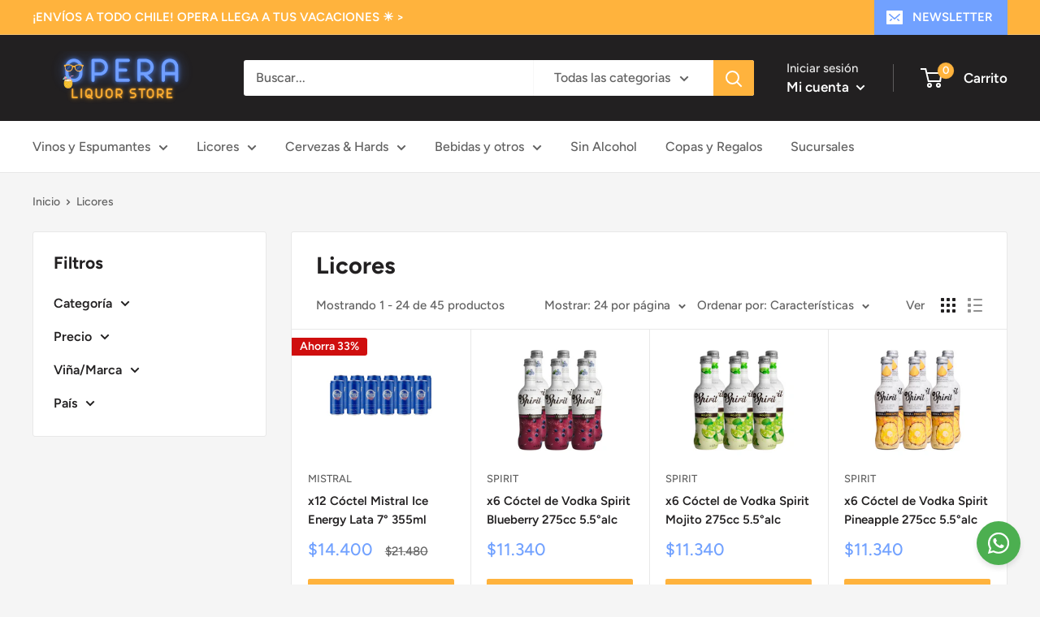

--- FILE ---
content_type: text/html; charset=utf-8
request_url: https://operals.cl/collections/licores/C%C3%B3cteles-preparados
body_size: 42039
content:
<!doctype html>

<html class="no-js" lang="es">
  <head>
    <meta name="msvalidate.01" content="B3F8A3EB98912218BF737532A31356FF" />
    <!-- Google Tag Manager -->
<script>(function(w,d,s,l,i){w[l]=w[l]||[];w[l].push({'gtm.start':
new Date().getTime(),event:'gtm.js'});var f=d.getElementsByTagName(s)[0],
j=d.createElement(s),dl=l!='dataLayer'?'&l='+l:'';j.async=true;j.src=
'https://www.googletagmanager.com/gtm.js?id='+i+dl;f.parentNode.insertBefore(j,f);
})(window,document,'script','dataLayer','GTM-TG9SGXQT');</script>
<!-- End Google Tag Manager -->
    <meta charset="utf-8">
    <meta name="viewport" content="width=device-width, initial-scale=1.0, height=device-height, minimum-scale=1.0, maximum-scale=1.0">
    <meta name="theme-color" content="#71a1ff"><title>Licores Online – Pisco, Ron, Gin, Vodka | OPERA &ndash; Etiquetada &quot;Cócteles Preparados&quot;
</title><meta name="description" content="Descubre nuestra selección de licores premium: pisco, ron, vodka, gin y más. Compra online con despacho rápido en Santiago. ¡Solo en OPERA!"><link rel="canonical" href="https://operals.cl/collections/licores/c%c3%b3cteles-preparados"><link rel="shortcut icon" href="//operals.cl/cdn/shop/files/Diseno_sin_titulo_10_96x96.png?v=1714405421" type="image/png"><link rel="preload" as="style" href="//operals.cl/cdn/shop/t/27/assets/theme.css?v=139326928353581742441767972650">
    <link rel="preload" as="script" href="//operals.cl/cdn/shop/t/27/assets/theme.js?v=126346436303257050861767972650">
    <link rel="preconnect" href="https://cdn.shopify.com">
    <link rel="preconnect" href="https://fonts.shopifycdn.com">
    <link rel="dns-prefetch" href="https://productreviews.shopifycdn.com">
    <link rel="dns-prefetch" href="https://ajax.googleapis.com">
    <link rel="dns-prefetch" href="https://maps.googleapis.com">
    <link rel="dns-prefetch" href="https://maps.gstatic.com">

    <meta property="og:type" content="website">
  <meta property="og:title" content="Licores">
  <meta property="og:image" content="http://operals.cl/cdn/shop/files/mistral_ice_energy_lata_12_1.png?v=1753805973">
  <meta property="og:image:secure_url" content="https://operals.cl/cdn/shop/files/mistral_ice_energy_lata_12_1.png?v=1753805973">
  <meta property="og:image:width" content="800">
  <meta property="og:image:height" content="800"><meta property="og:description" content="Descubre nuestra selección de licores premium: pisco, ron, vodka, gin y más. Compra online con despacho rápido en Santiago. ¡Solo en OPERA!"><meta property="og:url" content="https://operals.cl/collections/licores/c%c3%b3cteles-preparados">
<meta property="og:site_name" content="OPERA Liquor Store"><meta name="twitter:card" content="summary"><meta name="twitter:title" content="Licores">
  <meta name="twitter:description" content="">
  <meta name="twitter:image" content="https://operals.cl/cdn/shop/files/mistral_ice_energy_lata_12_1_600x600_crop_center.png?v=1753805973">
    <link rel="preload" href="//operals.cl/cdn/fonts/figtree/figtree_n7.2fd9bfe01586148e644724096c9d75e8c7a90e55.woff2" as="font" type="font/woff2" crossorigin><link rel="preload" href="//operals.cl/cdn/fonts/figtree/figtree_n5.3b6b7df38aa5986536945796e1f947445832047c.woff2" as="font" type="font/woff2" crossorigin><style>
  @font-face {
  font-family: Figtree;
  font-weight: 700;
  font-style: normal;
  font-display: swap;
  src: url("//operals.cl/cdn/fonts/figtree/figtree_n7.2fd9bfe01586148e644724096c9d75e8c7a90e55.woff2") format("woff2"),
       url("//operals.cl/cdn/fonts/figtree/figtree_n7.ea05de92d862f9594794ab281c4c3a67501ef5fc.woff") format("woff");
}

  @font-face {
  font-family: Figtree;
  font-weight: 500;
  font-style: normal;
  font-display: swap;
  src: url("//operals.cl/cdn/fonts/figtree/figtree_n5.3b6b7df38aa5986536945796e1f947445832047c.woff2") format("woff2"),
       url("//operals.cl/cdn/fonts/figtree/figtree_n5.f26bf6dcae278b0ed902605f6605fa3338e81dab.woff") format("woff");
}

@font-face {
  font-family: Figtree;
  font-weight: 600;
  font-style: normal;
  font-display: swap;
  src: url("//operals.cl/cdn/fonts/figtree/figtree_n6.9d1ea52bb49a0a86cfd1b0383d00f83d3fcc14de.woff2") format("woff2"),
       url("//operals.cl/cdn/fonts/figtree/figtree_n6.f0fcdea525a0e47b2ae4ab645832a8e8a96d31d3.woff") format("woff");
}

@font-face {
  font-family: Figtree;
  font-weight: 700;
  font-style: italic;
  font-display: swap;
  src: url("//operals.cl/cdn/fonts/figtree/figtree_i7.06add7096a6f2ab742e09ec7e498115904eda1fe.woff2") format("woff2"),
       url("//operals.cl/cdn/fonts/figtree/figtree_i7.ee584b5fcaccdbb5518c0228158941f8df81b101.woff") format("woff");
}


  @font-face {
  font-family: Figtree;
  font-weight: 700;
  font-style: normal;
  font-display: swap;
  src: url("//operals.cl/cdn/fonts/figtree/figtree_n7.2fd9bfe01586148e644724096c9d75e8c7a90e55.woff2") format("woff2"),
       url("//operals.cl/cdn/fonts/figtree/figtree_n7.ea05de92d862f9594794ab281c4c3a67501ef5fc.woff") format("woff");
}

  @font-face {
  font-family: Figtree;
  font-weight: 500;
  font-style: italic;
  font-display: swap;
  src: url("//operals.cl/cdn/fonts/figtree/figtree_i5.969396f679a62854cf82dbf67acc5721e41351f0.woff2") format("woff2"),
       url("//operals.cl/cdn/fonts/figtree/figtree_i5.93bc1cad6c73ca9815f9777c49176dfc9d2890dd.woff") format("woff");
}

  @font-face {
  font-family: Figtree;
  font-weight: 700;
  font-style: italic;
  font-display: swap;
  src: url("//operals.cl/cdn/fonts/figtree/figtree_i7.06add7096a6f2ab742e09ec7e498115904eda1fe.woff2") format("woff2"),
       url("//operals.cl/cdn/fonts/figtree/figtree_i7.ee584b5fcaccdbb5518c0228158941f8df81b101.woff") format("woff");
}


  :root {
    --default-text-font-size : 15px;
    --base-text-font-size    : 16px;
    --heading-font-family    : Figtree, sans-serif;
    --heading-font-weight    : 700;
    --heading-font-style     : normal;
    --text-font-family       : Figtree, sans-serif;
    --text-font-weight       : 500;
    --text-font-style        : normal;
    --text-font-bolder-weight: 600;
    --text-link-decoration   : underline;

    --text-color               : #616161;
    --text-color-rgb           : 97, 97, 97;
    --heading-color            : #222021;
    --border-color             : #e8e8e8;
    --border-color-rgb         : 232, 232, 232;
    --form-border-color        : #dbdbdb;
    --accent-color             : #71a1ff;
    --accent-color-rgb         : 113, 161, 255;
    --link-color               : #71a1ff;
    --link-color-hover         : #246eff;
    --background               : #f5f5f5;
    --secondary-background     : #ffffff;
    --secondary-background-rgb : 255, 255, 255;
    --accent-background        : rgba(113, 161, 255, 0.08);

    --input-background: #ffffff;

    --error-color       : #cf0e0e;
    --error-background  : rgba(207, 14, 14, 0.07);
    --success-color     : #1c7b36;
    --success-background: rgba(28, 123, 54, 0.11);

    --primary-button-background      : #ffb33d;
    --primary-button-background-rgb  : 255, 179, 61;
    --primary-button-text-color      : #ffffff;
    --secondary-button-background    : #71a1ff;
    --secondary-button-background-rgb: 113, 161, 255;
    --secondary-button-text-color    : #ffffff;

    --header-background      : #222021;
    --header-text-color      : #ffffff;
    --header-light-text-color: #e8e8e8;
    --header-border-color    : rgba(232, 232, 232, 0.3);
    --header-accent-color    : #71a1ff;

    --footer-background-color:    #e8e8e8;
    --footer-heading-text-color:  #222021;
    --footer-body-text-color:     #616161;
    --footer-body-text-color-rgb: 97, 97, 97;
    --footer-accent-color:        #cb1836;
    --footer-accent-color-rgb:    203, 24, 54;
    --footer-border:              none;
    
    --flickity-arrow-color: #b5b5b5;--product-on-sale-accent           : #71a1ff;
    --product-on-sale-accent-rgb       : 113, 161, 255;
    --product-on-sale-color            : #000000;
    --product-in-stock-color           : #1c7b36;
    --product-low-stock-color          : #cf0e0e;
    --product-sold-out-color           : #8a9297;
    --product-custom-label-1-background: #222021;
    --product-custom-label-1-color     : #ffffff;
    --product-custom-label-2-background: #8a44ae;
    --product-custom-label-2-color     : #ffffff;
    --product-review-star-color        : #ffbd00;

    --mobile-container-gutter : 20px;
    --desktop-container-gutter: 40px;

    /* Shopify related variables */
    --payment-terms-background-color: #f5f5f5;
  }
</style>

<script>
  // IE11 does not have support for CSS variables, so we have to polyfill them
  if (!(((window || {}).CSS || {}).supports && window.CSS.supports('(--a: 0)'))) {
    const script = document.createElement('script');
    script.type = 'text/javascript';
    script.src = 'https://cdn.jsdelivr.net/npm/css-vars-ponyfill@2';
    script.onload = function() {
      cssVars({});
    };

    document.getElementsByTagName('head')[0].appendChild(script);
  }
</script>


    <script>window.performance && window.performance.mark && window.performance.mark('shopify.content_for_header.start');</script><meta name="google-site-verification" content="wdjC7UGRa1qNkBvBcWtQpF3hJlQCip23EUC2HbgZ1-k">
<meta id="shopify-digital-wallet" name="shopify-digital-wallet" content="/65542226164/digital_wallets/dialog">
<link rel="alternate" type="application/atom+xml" title="Feed" href="/collections/licores/C%C3%B3cteles-preparados.atom" />
<link rel="next" href="/collections/licores/C%C3%B3cteles-preparados?page=2">
<link rel="alternate" type="application/json+oembed" href="https://operals.cl/collections/licores/c%c3%b3cteles-preparados.oembed">
<script async="async" src="/checkouts/internal/preloads.js?locale=es-CL"></script>
<script id="shopify-features" type="application/json">{"accessToken":"e931b8977d70c58c588d8d7d0432f86b","betas":["rich-media-storefront-analytics"],"domain":"operals.cl","predictiveSearch":true,"shopId":65542226164,"locale":"es"}</script>
<script>var Shopify = Shopify || {};
Shopify.shop = "opera-liquor.myshopify.com";
Shopify.locale = "es";
Shopify.currency = {"active":"CLP","rate":"1.0"};
Shopify.country = "CL";
Shopify.theme = {"name":"Enero 2026 actualizado","id":157948641524,"schema_name":"Warehouse","schema_version":"2.8.2","theme_store_id":871,"role":"main"};
Shopify.theme.handle = "null";
Shopify.theme.style = {"id":null,"handle":null};
Shopify.cdnHost = "operals.cl/cdn";
Shopify.routes = Shopify.routes || {};
Shopify.routes.root = "/";</script>
<script type="module">!function(o){(o.Shopify=o.Shopify||{}).modules=!0}(window);</script>
<script>!function(o){function n(){var o=[];function n(){o.push(Array.prototype.slice.apply(arguments))}return n.q=o,n}var t=o.Shopify=o.Shopify||{};t.loadFeatures=n(),t.autoloadFeatures=n()}(window);</script>
<script id="shop-js-analytics" type="application/json">{"pageType":"collection"}</script>
<script defer="defer" async type="module" src="//operals.cl/cdn/shopifycloud/shop-js/modules/v2/client.init-shop-cart-sync_2Gr3Q33f.es.esm.js"></script>
<script defer="defer" async type="module" src="//operals.cl/cdn/shopifycloud/shop-js/modules/v2/chunk.common_noJfOIa7.esm.js"></script>
<script defer="defer" async type="module" src="//operals.cl/cdn/shopifycloud/shop-js/modules/v2/chunk.modal_Deo2FJQo.esm.js"></script>
<script type="module">
  await import("//operals.cl/cdn/shopifycloud/shop-js/modules/v2/client.init-shop-cart-sync_2Gr3Q33f.es.esm.js");
await import("//operals.cl/cdn/shopifycloud/shop-js/modules/v2/chunk.common_noJfOIa7.esm.js");
await import("//operals.cl/cdn/shopifycloud/shop-js/modules/v2/chunk.modal_Deo2FJQo.esm.js");

  window.Shopify.SignInWithShop?.initShopCartSync?.({"fedCMEnabled":true,"windoidEnabled":true});

</script>
<script>(function() {
  var isLoaded = false;
  function asyncLoad() {
    if (isLoaded) return;
    isLoaded = true;
    var urls = ["https:\/\/cdn.hextom.com\/js\/eventpromotionbar.js?shop=opera-liquor.myshopify.com","\/\/cdn.shopify.com\/proxy\/6c1a67e2c065a047f498983fd5f76a8454fe562ebbd2d509ab71802665424078\/api.kimonix.com\/kimonix_void_script.js?shop=opera-liquor.myshopify.com\u0026sp-cache-control=cHVibGljLCBtYXgtYWdlPTkwMA"];
    for (var i = 0; i < urls.length; i++) {
      var s = document.createElement('script');
      s.type = 'text/javascript';
      s.async = true;
      s.src = urls[i];
      var x = document.getElementsByTagName('script')[0];
      x.parentNode.insertBefore(s, x);
    }
  };
  if(window.attachEvent) {
    window.attachEvent('onload', asyncLoad);
  } else {
    window.addEventListener('load', asyncLoad, false);
  }
})();</script>
<script id="__st">var __st={"a":65542226164,"offset":-10800,"reqid":"0539cf07-c643-41f2-b0ba-9c852002e4a3-1769380839","pageurl":"operals.cl\/collections\/licores\/C%C3%B3cteles-preparados","u":"addbbef6c494","p":"collection","rtyp":"collection","rid":403588645108};</script>
<script>window.ShopifyPaypalV4VisibilityTracking = true;</script>
<script id="captcha-bootstrap">!function(){'use strict';const t='contact',e='account',n='new_comment',o=[[t,t],['blogs',n],['comments',n],[t,'customer']],c=[[e,'customer_login'],[e,'guest_login'],[e,'recover_customer_password'],[e,'create_customer']],r=t=>t.map((([t,e])=>`form[action*='/${t}']:not([data-nocaptcha='true']) input[name='form_type'][value='${e}']`)).join(','),a=t=>()=>t?[...document.querySelectorAll(t)].map((t=>t.form)):[];function s(){const t=[...o],e=r(t);return a(e)}const i='password',u='form_key',d=['recaptcha-v3-token','g-recaptcha-response','h-captcha-response',i],f=()=>{try{return window.sessionStorage}catch{return}},m='__shopify_v',_=t=>t.elements[u];function p(t,e,n=!1){try{const o=window.sessionStorage,c=JSON.parse(o.getItem(e)),{data:r}=function(t){const{data:e,action:n}=t;return t[m]||n?{data:e,action:n}:{data:t,action:n}}(c);for(const[e,n]of Object.entries(r))t.elements[e]&&(t.elements[e].value=n);n&&o.removeItem(e)}catch(o){console.error('form repopulation failed',{error:o})}}const l='form_type',E='cptcha';function T(t){t.dataset[E]=!0}const w=window,h=w.document,L='Shopify',v='ce_forms',y='captcha';let A=!1;((t,e)=>{const n=(g='f06e6c50-85a8-45c8-87d0-21a2b65856fe',I='https://cdn.shopify.com/shopifycloud/storefront-forms-hcaptcha/ce_storefront_forms_captcha_hcaptcha.v1.5.2.iife.js',D={infoText:'Protegido por hCaptcha',privacyText:'Privacidad',termsText:'Términos'},(t,e,n)=>{const o=w[L][v],c=o.bindForm;if(c)return c(t,g,e,D).then(n);var r;o.q.push([[t,g,e,D],n]),r=I,A||(h.body.append(Object.assign(h.createElement('script'),{id:'captcha-provider',async:!0,src:r})),A=!0)});var g,I,D;w[L]=w[L]||{},w[L][v]=w[L][v]||{},w[L][v].q=[],w[L][y]=w[L][y]||{},w[L][y].protect=function(t,e){n(t,void 0,e),T(t)},Object.freeze(w[L][y]),function(t,e,n,w,h,L){const[v,y,A,g]=function(t,e,n){const i=e?o:[],u=t?c:[],d=[...i,...u],f=r(d),m=r(i),_=r(d.filter((([t,e])=>n.includes(e))));return[a(f),a(m),a(_),s()]}(w,h,L),I=t=>{const e=t.target;return e instanceof HTMLFormElement?e:e&&e.form},D=t=>v().includes(t);t.addEventListener('submit',(t=>{const e=I(t);if(!e)return;const n=D(e)&&!e.dataset.hcaptchaBound&&!e.dataset.recaptchaBound,o=_(e),c=g().includes(e)&&(!o||!o.value);(n||c)&&t.preventDefault(),c&&!n&&(function(t){try{if(!f())return;!function(t){const e=f();if(!e)return;const n=_(t);if(!n)return;const o=n.value;o&&e.removeItem(o)}(t);const e=Array.from(Array(32),(()=>Math.random().toString(36)[2])).join('');!function(t,e){_(t)||t.append(Object.assign(document.createElement('input'),{type:'hidden',name:u})),t.elements[u].value=e}(t,e),function(t,e){const n=f();if(!n)return;const o=[...t.querySelectorAll(`input[type='${i}']`)].map((({name:t})=>t)),c=[...d,...o],r={};for(const[a,s]of new FormData(t).entries())c.includes(a)||(r[a]=s);n.setItem(e,JSON.stringify({[m]:1,action:t.action,data:r}))}(t,e)}catch(e){console.error('failed to persist form',e)}}(e),e.submit())}));const S=(t,e)=>{t&&!t.dataset[E]&&(n(t,e.some((e=>e===t))),T(t))};for(const o of['focusin','change'])t.addEventListener(o,(t=>{const e=I(t);D(e)&&S(e,y())}));const B=e.get('form_key'),M=e.get(l),P=B&&M;t.addEventListener('DOMContentLoaded',(()=>{const t=y();if(P)for(const e of t)e.elements[l].value===M&&p(e,B);[...new Set([...A(),...v().filter((t=>'true'===t.dataset.shopifyCaptcha))])].forEach((e=>S(e,t)))}))}(h,new URLSearchParams(w.location.search),n,t,e,['guest_login'])})(!0,!0)}();</script>
<script integrity="sha256-4kQ18oKyAcykRKYeNunJcIwy7WH5gtpwJnB7kiuLZ1E=" data-source-attribution="shopify.loadfeatures" defer="defer" src="//operals.cl/cdn/shopifycloud/storefront/assets/storefront/load_feature-a0a9edcb.js" crossorigin="anonymous"></script>
<script data-source-attribution="shopify.dynamic_checkout.dynamic.init">var Shopify=Shopify||{};Shopify.PaymentButton=Shopify.PaymentButton||{isStorefrontPortableWallets:!0,init:function(){window.Shopify.PaymentButton.init=function(){};var t=document.createElement("script");t.src="https://operals.cl/cdn/shopifycloud/portable-wallets/latest/portable-wallets.es.js",t.type="module",document.head.appendChild(t)}};
</script>
<script data-source-attribution="shopify.dynamic_checkout.buyer_consent">
  function portableWalletsHideBuyerConsent(e){var t=document.getElementById("shopify-buyer-consent"),n=document.getElementById("shopify-subscription-policy-button");t&&n&&(t.classList.add("hidden"),t.setAttribute("aria-hidden","true"),n.removeEventListener("click",e))}function portableWalletsShowBuyerConsent(e){var t=document.getElementById("shopify-buyer-consent"),n=document.getElementById("shopify-subscription-policy-button");t&&n&&(t.classList.remove("hidden"),t.removeAttribute("aria-hidden"),n.addEventListener("click",e))}window.Shopify?.PaymentButton&&(window.Shopify.PaymentButton.hideBuyerConsent=portableWalletsHideBuyerConsent,window.Shopify.PaymentButton.showBuyerConsent=portableWalletsShowBuyerConsent);
</script>
<script data-source-attribution="shopify.dynamic_checkout.cart.bootstrap">document.addEventListener("DOMContentLoaded",(function(){function t(){return document.querySelector("shopify-accelerated-checkout-cart, shopify-accelerated-checkout")}if(t())Shopify.PaymentButton.init();else{new MutationObserver((function(e,n){t()&&(Shopify.PaymentButton.init(),n.disconnect())})).observe(document.body,{childList:!0,subtree:!0})}}));
</script>

<script>window.performance && window.performance.mark && window.performance.mark('shopify.content_for_header.end');</script>

    <link rel="stylesheet" href="//operals.cl/cdn/shop/t/27/assets/theme.css?v=139326928353581742441767972650">

    


  <script type="application/ld+json">
  {
    "@context": "https://schema.org",
    "@type": "BreadcrumbList",
  "itemListElement": [{
      "@type": "ListItem",
      "position": 1,
      "name": "Inicio",
      "item": "https://operals.cl"
    },{
          "@type": "ListItem",
          "position": 2,
          "name": "Licores",
          "item": "https://operals.cl/collections/licores"
        }]
  }
  </script>



    <script>
      // This allows to expose several variables to the global scope, to be used in scripts
      window.theme = {
        pageType: "collection",
        cartCount: 0,
        moneyFormat: "${{amount_no_decimals}}",
        moneyWithCurrencyFormat: "${{amount_no_decimals}} CLP",
        currencyCodeEnabled: false,
        showDiscount: true,
        discountMode: "percentage",
        searchMode: "product",
        searchUnavailableProducts: "last",
        cartType: "drawer"
      };

      window.routes = {
        rootUrl: "\/",
        rootUrlWithoutSlash: '',
        cartUrl: "\/cart",
        cartAddUrl: "\/cart\/add",
        cartChangeUrl: "\/cart\/change",
        searchUrl: "\/search",
        productRecommendationsUrl: "\/recommendations\/products"
      };

      window.languages = {
        productRegularPrice: "Precio habitual",
        productSalePrice: "Precio de venta",
        collectionOnSaleLabel: "Ahorra {{savings}}",
        productFormUnavailable: "No disponible",
        productFormAddToCart: "Añadir",
        productFormSoldOut: "Agotado",
        productAdded: "El producto ha sido añadido al carrito",
        productAddedShort: "Añadido !",
        shippingEstimatorNoResults: "No se pudo encontrar envío para su dirección.",
        shippingEstimatorOneResult: "Hay una tarifa de envío para su dirección :",
        shippingEstimatorMultipleResults: "Hay {{count}} tarifas de envío para su dirección :",
        shippingEstimatorErrors: "Hay algunos errores :"
      };

      window.lazySizesConfig = {
        loadHidden: false,
        hFac: 0.8,
        expFactor: 3,
        customMedia: {
          '--phone': '(max-width: 640px)',
          '--tablet': '(min-width: 641px) and (max-width: 1023px)',
          '--lap': '(min-width: 1024px)'
        }
      };

      document.documentElement.className = document.documentElement.className.replace('no-js', 'js');
    </script><script src="//operals.cl/cdn/shop/t/27/assets/theme.js?v=126346436303257050861767972650" defer></script>
    <script src="//operals.cl/cdn/shop/t/27/assets/custom.js?v=102476495355921946141767972650" defer></script><script>
        (function () {
          window.onpageshow = function() {
            // We force re-freshing the cart content onpageshow, as most browsers will serve a cache copy when hitting the
            // back button, which cause staled data
            document.documentElement.dispatchEvent(new CustomEvent('cart:refresh', {
              bubbles: true,
              detail: {scrollToTop: false}
            }));
          };
        })();
      </script>
      <!-- Google tag (gtag.js) -->
      <script async src="https://www.googletagmanager.com/gtag/js?id=G-1K7RYY1EHZ"></script>
      <script>
        window.dataLayer = window.dataLayer || [];
        function gtag(){dataLayer.push(arguments);}
        gtag('js', new Date());
      
        gtag('config', 'G-1K7RYY1EHZ');
      </script><link href="//operals.cl/cdn/shop/t/27/assets/gang-custom-css-shopify--main.css?v=68700331143731859411767972650" rel="stylesheet" type="text/css" media="all" />
<script type="text/javascript">
  //BOOSTER APPS COMMON JS CODE
  window.BoosterApps = window.BoosterApps || {};
  window.BoosterApps.common = window.BoosterApps.common || {};
  window.BoosterApps.common.shop = {
    permanent_domain: 'opera-liquor.myshopify.com',
    currency: "CLP",
    money_format: "${{amount_no_decimals}}",
    id: 65542226164
  };
  

  window.BoosterApps.common.template = 'collection';
  window.BoosterApps.common.cart = {};
  window.BoosterApps.common.vapid_public_key = "BJuXCmrtTK335SuczdNVYrGVtP_WXn4jImChm49st7K7z7e8gxSZUKk4DhUpk8j2Xpiw5G4-ylNbMKLlKkUEU98=";
  window.BoosterApps.global_config = {"asset_urls":{"loy":{"init_js":"https:\/\/cdn.shopify.com\/s\/files\/1\/0194\/1736\/6592\/t\/1\/assets\/ba_loy_init.js?v=1661365534","widget_js":"https:\/\/cdn.shopify.com\/s\/files\/1\/0194\/1736\/6592\/t\/1\/assets\/ba_loy_widget.js?v=1660857715","widget_css":"https:\/\/cdn.shopify.com\/s\/files\/1\/0194\/1736\/6592\/t\/1\/assets\/ba_loy_widget.css?v=1630424861","page_init_js":"https:\/\/cdn.shopify.com\/s\/files\/1\/0194\/1736\/6592\/t\/1\/assets\/ba_loy_page_init.js?v=1660794032","page_widget_js":"https:\/\/cdn.shopify.com\/s\/files\/1\/0194\/1736\/6592\/t\/1\/assets\/ba_loy_page_widget.js?v=1660857719","page_widget_css":"https:\/\/cdn.shopify.com\/s\/files\/1\/0194\/1736\/6592\/t\/1\/assets\/ba_loy_page.css?v=1660195037","page_preview_js":"\/assets\/msg\/loy_page_preview.js"},"rev":{"init_js":"https:\/\/cdn.shopify.com\/s\/files\/1\/0194\/1736\/6592\/t\/1\/assets\/ba_rev_init.js?v=1658336081","widget_js":"https:\/\/cdn.shopify.com\/s\/files\/1\/0194\/1736\/6592\/t\/1\/assets\/ba_rev_widget.js?v=1658337314","modal_js":"https:\/\/cdn.shopify.com\/s\/files\/1\/0194\/1736\/6592\/t\/1\/assets\/ba_rev_modal.js?v=1658336086","widget_css":"https:\/\/cdn.shopify.com\/s\/files\/1\/0194\/1736\/6592\/t\/1\/assets\/ba_rev_widget.css?v=1658336090","modal_css":"https:\/\/cdn.shopify.com\/s\/files\/1\/0194\/1736\/6592\/t\/1\/assets\/ba_rev_modal.css?v=1658336088"},"pu":{"init_js":"https:\/\/cdn.shopify.com\/s\/files\/1\/0194\/1736\/6592\/t\/1\/assets\/ba_pu_init.js?v=1635877170"},"bis":{"init_js":"https:\/\/cdn.shopify.com\/s\/files\/1\/0194\/1736\/6592\/t\/1\/assets\/ba_bis_init.js?v=1633795418","modal_js":"https:\/\/cdn.shopify.com\/s\/files\/1\/0194\/1736\/6592\/t\/1\/assets\/ba_bis_modal.js?v=1633795421","modal_css":"https:\/\/cdn.shopify.com\/s\/files\/1\/0194\/1736\/6592\/t\/1\/assets\/ba_bis_modal.css?v=1620346071"},"widgets":{"init_js":"https:\/\/cdn.shopify.com\/s\/files\/1\/0194\/1736\/6592\/t\/1\/assets\/ba_widget_init.js?v=1659846432","modal_js":"https:\/\/cdn.shopify.com\/s\/files\/1\/0194\/1736\/6592\/t\/1\/assets\/ba_widget_modal.js?v=1659846434","modal_css":"https:\/\/cdn.shopify.com\/s\/files\/1\/0194\/1736\/6592\/t\/1\/assets\/ba_widget_modal.css?v=1654723622"},"forms":{"init_js":"https:\/\/cdn.shopify.com\/s\/files\/1\/0194\/1736\/6592\/t\/1\/assets\/ba_forms_init.js?v=1660794038","widget_js":"https:\/\/cdn.shopify.com\/s\/files\/1\/0194\/1736\/6592\/t\/1\/assets\/ba_forms_widget.js?v=1660794042","forms_css":"https:\/\/cdn.shopify.com\/s\/files\/1\/0194\/1736\/6592\/t\/1\/assets\/ba_forms.css?v=1654711758"},"global":{"helper_js":"https:\/\/cdn.shopify.com\/s\/files\/1\/0194\/1736\/6592\/t\/1\/assets\/ba_tracking.js?v=1637601969"}},"proxy_paths":{"pop":"\/apps\/ba-pop","app_metrics":"\/apps\/ba-pop\/app_metrics","push_subscription":"\/apps\/ba-pop\/push"},"aat":["pop"],"pv":false,"sts":false,"bam":false,"base_money_format":"${{amount_no_decimals}}"};




    window.BoosterApps.widgets_config = {"id":34198,"active":false,"frequency_limit_amount":2,"frequency_limit_time_unit":"days","background_image":{"position":"none","widget_background_preview_url":""},"initial_state":{"body":"Sign up and unlock your instant discount","title":"Get 10% off your order","cta_text":"Claim Discount","show_email":"true","action_text":"Saving...","footer_text":"You are signing up to receive communication via email and can unsubscribe at any time.","dismiss_text":"No thanks","email_placeholder":"Email Address","phone_placeholder":"Phone Number"},"success_state":{"body":"Thanks for subscribing. Copy your discount code and apply to your next order.","title":"Discount Unlocked 🎉","cta_text":"Continue shopping","cta_action":"dismiss","redirect_url":"","open_url_new_tab":"false"},"closed_state":{"action":"close_widget","font_size":"20","action_text":"GET 10% OFF","display_offset":"300","display_position":"left"},"error_state":{"submit_error":"Sorry, please try again later","invalid_email":"Please enter valid email address!","error_subscribing":"Error subscribing, try again later","already_registered":"You have already registered","invalid_phone_number":"Please enter valid phone number!"},"trigger":{"action":"on_timer","delay_in_seconds":"0"},"colors":{"link_color":"#4FC3F7","sticky_bar_bg":"#C62828","cta_font_color":"#fff","body_font_color":"#000","sticky_bar_text":"#fff","background_color":"#fff","error_text_color":"#ff2626","title_font_color":"#000","footer_font_color":"#bbb","dismiss_font_color":"#bbb","cta_background_color":"#000","sticky_coupon_bar_bg":"#286ef8","error_text_background":"","sticky_coupon_bar_text":"#fff"},"sticky_coupon_bar":{"enabled":"false","message":"Don't forget to use your code"},"display_style":{"font":"Arial","size":"regular","align":"center"},"dismissable":true,"has_background":false,"opt_in_channels":["email"],"rules":[],"widget_css":".powered_by_rivo{\n  display: block;\n}\n.ba_widget_main_design {\n  background: #fff;\n}\n.ba_widget_content{text-align: center}\n.ba_widget_parent{\n  font-family: Arial;\n}\n.ba_widget_parent.background{\n}\n.ba_widget_left_content{\n}\n.ba_widget_right_content{\n}\n#ba_widget_cta_button:disabled{\n  background: #000cc;\n}\n#ba_widget_cta_button{\n  background: #000;\n  color: #fff;\n}\n#ba_widget_cta_button:after {\n  background: #000e0;\n}\n.ba_initial_state_title, .ba_success_state_title{\n  color: #000;\n}\n.ba_initial_state_body, .ba_success_state_body{\n  color: #000;\n}\n.ba_initial_state_dismiss_text{\n  color: #bbb;\n}\n.ba_initial_state_footer_text, .ba_initial_state_sms_agreement{\n  color: #bbb;\n}\n.ba_widget_error{\n  color: #ff2626;\n  background: ;\n}\n.ba_link_color{\n  color: #4FC3F7;\n}\n","custom_css":null,"logo":null};


  

</script>


<script type="text/javascript">
  !function(e){var t={};function r(n){if(t[n])return t[n].exports;var o=t[n]={i:n,l:!1,exports:{}};return e[n].call(o.exports,o,o.exports,r),o.l=!0,o.exports}r.m=e,r.c=t,r.d=function(e,t,n){r.o(e,t)||Object.defineProperty(e,t,{enumerable:!0,get:n})},r.r=function(e){"undefined"!==typeof Symbol&&Symbol.toStringTag&&Object.defineProperty(e,Symbol.toStringTag,{value:"Module"}),Object.defineProperty(e,"__esModule",{value:!0})},r.t=function(e,t){if(1&t&&(e=r(e)),8&t)return e;if(4&t&&"object"===typeof e&&e&&e.__esModule)return e;var n=Object.create(null);if(r.r(n),Object.defineProperty(n,"default",{enumerable:!0,value:e}),2&t&&"string"!=typeof e)for(var o in e)r.d(n,o,function(t){return e[t]}.bind(null,o));return n},r.n=function(e){var t=e&&e.__esModule?function(){return e.default}:function(){return e};return r.d(t,"a",t),t},r.o=function(e,t){return Object.prototype.hasOwnProperty.call(e,t)},r.p="https://marketing.rivo.io/packs/",r(r.s=87)}({87:function(e,t){}});
//# sourceMappingURL=application-83d51524cf66d2733051.js.map

  //Global snippet for Booster Apps
  //this is updated automatically - do not edit manually.

  function loadScript(src, defer, done) {
    var js = document.createElement('script');
    js.src = src;
    js.defer = defer;
    js.onload = function(){done();};
    js.onerror = function(){
      done(new Error('Failed to load script ' + src));
    };
    document.head.appendChild(js);
  }

  function browserSupportsAllFeatures() {
    return window.Promise && window.fetch && window.Symbol;
  }

  if (browserSupportsAllFeatures()) {
    main();
  } else {
    loadScript('https://polyfill-fastly.net/v3/polyfill.min.js?features=Promise,fetch', true, main);
  }

  function loadAppScripts(){




      loadScript(window.BoosterApps.global_config.asset_urls.widgets.init_js, true, function(){});
  }

  function main(err) {
    //isolate the scope
    loadScript(window.BoosterApps.global_config.asset_urls.global.helper_js, false, loadAppScripts);
  }
</script>

<!--DOOFINDER-SHOPIFY-->  <!--/DOOFINDER-SHOPIFY-->
  <script src="//operals.cl/cdn/shop/t/27/assets/gang-custom-js-shopify--main.js?v=105181577121325859641767972650" type="text/javascript"></script>


<!-- BEGIN app block: shopify://apps/mercado-pago-antifraud-plus/blocks/embed-block/b19ea721-f94a-4308-bee5-0057c043bac5 -->
<!-- BEGIN app snippet: send-melidata-report --><script>
  const MLD_IS_DEV = false;
  const CART_TOKEN_KEY = 'cartToken';
  const USER_SESSION_ID_KEY = 'pf_user_session_id';
  const EVENT_TYPE = 'event';
  const MLD_PLATFORM_NAME = 'shopify';
  const PLATFORM_VERSION = '1.0.0';
  const MLD_PLUGIN_VERSION = '0.1.0';
  const NAVIGATION_DATA_PATH = 'pf/navigation_data';
  const MELIDATA_TRACKS_URL = 'https://api.mercadopago.com/v1/plugins/melidata/tracks';
  const BUSINESS_NAME = 'mercadopago';
  const MLD_MELI_SESSION_ID_KEY = 'meli_session_id';
  const EVENT_NAME = 'navigation_data'

  const SEND_MELIDATA_REPORT_NAME = MLD_IS_DEV ? 'send_melidata_report_test' : 'send_melidata_report';
  const SUCCESS_SENDING_MELIDATA_REPORT_VALUE = 'SUCCESS_SENDING_MELIDATA_REPORT';
  const FAILED_SENDING_MELIDATA_REPORT_VALUE = 'FAILED_SENDING_MELIDATA_REPORT';

  const userAgent = navigator.userAgent;
  const startTime = Date.now();
  const deviceId = sessionStorage.getItem(MLD_MELI_SESSION_ID_KEY) ?? '';
  const cartToken = localStorage.getItem(CART_TOKEN_KEY) ?? '';
  const userSessionId = generateUserSessionId();
  const shopId = __st?.a ?? '';
  const shopUrl = Shopify?.shop ?? '';
  const country = Shopify?.country ?? '';

  const siteIdMap = {
    BR: 'MLB',
    MX: 'MLM',
    CO: 'MCO',
    CL: 'MLC',
    UY: 'MLU',
    PE: 'MPE',
    AR: 'MLA',
  };

  function getSiteId() {
    return siteIdMap[country] ?? 'MLB';
  }

  function detectBrowser() {
    switch (true) {
      case /Edg/.test(userAgent):
        return 'Microsoft Edge';
      case /Chrome/.test(userAgent) && !/Edg/.test(userAgent):
        return 'Chrome';
      case /Firefox/.test(userAgent):
        return 'Firefox';
      case /Safari/.test(userAgent) && !/Chrome/.test(userAgent):
        return 'Safari';
      case /Opera/.test(userAgent) || /OPR/.test(userAgent):
        return 'Opera';
      case /Trident/.test(userAgent) || /MSIE/.test(userAgent):
        return 'Internet Explorer';
      case /Edge/.test(userAgent):
        return 'Microsoft Edge (Legacy)';
      default:
        return 'Unknown';
    }
  }

  function detectDevice() {
    switch (true) {
      case /android/i.test(userAgent):
        return '/mobile/android';
      case /iPad|iPhone|iPod/.test(userAgent):
        return '/mobile/ios';
      case /mobile/i.test(userAgent):
        return '/mobile';
      default:
        return '/web/desktop';
    }
  }

  function getPageTimeCount() {
    const endTime = Date.now();
    const timeSpent = endTime - startTime;
    return timeSpent;
  }

  function buildURLPath(fullUrl) {
    try {
      const url = new URL(fullUrl);
      return url.pathname;
    } catch (error) {
      return '';
    }
  }

  function generateUUID() {
    return 'pf-' + Date.now() + '-' + Math.random().toString(36).substring(2, 9);
  }

  function generateUserSessionId() {
    const uuid = generateUUID();
    const userSessionId = sessionStorage.getItem(USER_SESSION_ID_KEY);
    if (!userSessionId) {
      sessionStorage.setItem(USER_SESSION_ID_KEY, uuid);
      return uuid;
    }
    return userSessionId;
  }

  function sendMelidataReport() {
    try {
      const payload = {
        platform: {
          name: MLD_PLATFORM_NAME,
          version: PLATFORM_VERSION,
          uri: '/',
          location: '/',
        },
        plugin: {
          version: MLD_PLUGIN_VERSION,
        },
        user: {
          uid: userSessionId,
        },
        application: {
          business: BUSINESS_NAME,
          site_id: getSiteId(),
          version: PLATFORM_VERSION,
        },
        device: {
          platform: detectDevice(),
        },
        events: [
          {
            path: NAVIGATION_DATA_PATH,
            id: userSessionId,
            type: EVENT_TYPE,
            user_local_timestamp: new Date().toISOString(),
            metadata_type: EVENT_TYPE,
            metadata: {
              event: {
                element: 'window',
                action: 'load',
                target: 'body',
                label: EVENT_NAME,
              },
              configs: [
                {
                  config_name: 'page_time',
                  new_value: getPageTimeCount().toString(),
                },
                {
                  config_name: 'shop',
                  new_value: shopUrl,
                },
                {
                  config_name: 'shop_id',
                  new_value: String(shopId),
                },
                {
                  config_name: 'pf_user_session_id',
                  new_value: userSessionId,
                },
                {
                  config_name: 'current_page',
                  new_value: location.pathname,
                },
                {
                  config_name: 'last_page',
                  new_value: buildURLPath(document.referrer),
                },
                {
                  config_name: 'is_device_generated',
                  new_value: String(!!deviceId),
                },
                {
                  config_name: 'browser',
                  new_value: detectBrowser(),
                },
                {
                  config_name: 'cart_token',
                  new_value: cartToken.slice(1, -1),
                },
              ],
            },
          },
        ],
      };

      const success = navigator.sendBeacon(MELIDATA_TRACKS_URL, JSON.stringify(payload));
      if (success) {
        registerDatadogEvent(SEND_MELIDATA_REPORT_NAME, SUCCESS_SENDING_MELIDATA_REPORT_VALUE, `[${EVENT_NAME}]`, shopUrl);
      } else {
        registerDatadogEvent(SEND_MELIDATA_REPORT_NAME, FAILED_SENDING_MELIDATA_REPORT_VALUE, `[${EVENT_NAME}]`, shopUrl);
      }
    } catch (error) {
      registerDatadogEvent(SEND_MELIDATA_REPORT_NAME, FAILED_SENDING_MELIDATA_REPORT_VALUE, `[${EVENT_NAME}]: ${error}`, shopUrl);
    }
  }
  window.addEventListener('beforeunload', sendMelidataReport);
</script><!-- END app snippet -->
<!-- END app block --><!-- BEGIN app block: shopify://apps/froonze-loyalty-wishlist/blocks/customer_account_page/3c495b68-652c-468d-a0ef-5bad6935d104 --><!-- BEGIN app snippet: main_color_variables -->





<style>
  :root {
    --frcp-primaryColor:  #5873f9;
    --frcp-btnTextColor: #ffffff;
    --frcp-backgroundColor: #ffffff;
    --frcp-textColor: #202202;
    --frcp-hoverOpacity:  0.7;
  }
</style>
<!-- END app snippet -->

<script>
  window.frcp ||= {}
  frcp.customerPage ||= {}
  frcp.customerPage.enabled = true
  frcp.customerPage.path = "\/collections\/licores\/C%C3%B3cteles-preparados"
  frcp.customerPage.accountPage = null
  frcp.customerId = null
</script>






<!-- END app block --><!-- BEGIN app block: shopify://apps/pagefly-page-builder/blocks/app-embed/83e179f7-59a0-4589-8c66-c0dddf959200 -->

<!-- BEGIN app snippet: pagefly-cro-ab-testing-main -->







<script>
  ;(function () {
    const url = new URL(window.location)
    const viewParam = url.searchParams.get('view')
    if (viewParam && viewParam.includes('variant-pf-')) {
      url.searchParams.set('pf_v', viewParam)
      url.searchParams.delete('view')
      window.history.replaceState({}, '', url)
    }
  })()
</script>



<script type='module'>
  
  window.PAGEFLY_CRO = window.PAGEFLY_CRO || {}

  window.PAGEFLY_CRO['data_debug'] = {
    original_template_suffix: "vinos-y-espumantes",
    allow_ab_test: false,
    ab_test_start_time: 0,
    ab_test_end_time: 0,
    today_date_time: 1769380839000,
  }
  window.PAGEFLY_CRO['GA4'] = { enabled: false}
</script>

<!-- END app snippet -->








  <script src='https://cdn.shopify.com/extensions/019bb4f9-aed6-78a3-be91-e9d44663e6bf/pagefly-page-builder-215/assets/pagefly-helper.js' defer='defer'></script>

  <script src='https://cdn.shopify.com/extensions/019bb4f9-aed6-78a3-be91-e9d44663e6bf/pagefly-page-builder-215/assets/pagefly-general-helper.js' defer='defer'></script>

  <script src='https://cdn.shopify.com/extensions/019bb4f9-aed6-78a3-be91-e9d44663e6bf/pagefly-page-builder-215/assets/pagefly-snap-slider.js' defer='defer'></script>

  <script src='https://cdn.shopify.com/extensions/019bb4f9-aed6-78a3-be91-e9d44663e6bf/pagefly-page-builder-215/assets/pagefly-slideshow-v3.js' defer='defer'></script>

  <script src='https://cdn.shopify.com/extensions/019bb4f9-aed6-78a3-be91-e9d44663e6bf/pagefly-page-builder-215/assets/pagefly-slideshow-v4.js' defer='defer'></script>

  <script src='https://cdn.shopify.com/extensions/019bb4f9-aed6-78a3-be91-e9d44663e6bf/pagefly-page-builder-215/assets/pagefly-glider.js' defer='defer'></script>

  <script src='https://cdn.shopify.com/extensions/019bb4f9-aed6-78a3-be91-e9d44663e6bf/pagefly-page-builder-215/assets/pagefly-slideshow-v1-v2.js' defer='defer'></script>

  <script src='https://cdn.shopify.com/extensions/019bb4f9-aed6-78a3-be91-e9d44663e6bf/pagefly-page-builder-215/assets/pagefly-product-media.js' defer='defer'></script>

  <script src='https://cdn.shopify.com/extensions/019bb4f9-aed6-78a3-be91-e9d44663e6bf/pagefly-page-builder-215/assets/pagefly-product.js' defer='defer'></script>


<script id='pagefly-helper-data' type='application/json'>
  {
    "page_optimization": {
      "assets_prefetching": false
    },
    "elements_asset_mapper": {
      "Accordion": "https://cdn.shopify.com/extensions/019bb4f9-aed6-78a3-be91-e9d44663e6bf/pagefly-page-builder-215/assets/pagefly-accordion.js",
      "Accordion3": "https://cdn.shopify.com/extensions/019bb4f9-aed6-78a3-be91-e9d44663e6bf/pagefly-page-builder-215/assets/pagefly-accordion3.js",
      "CountDown": "https://cdn.shopify.com/extensions/019bb4f9-aed6-78a3-be91-e9d44663e6bf/pagefly-page-builder-215/assets/pagefly-countdown.js",
      "GMap1": "https://cdn.shopify.com/extensions/019bb4f9-aed6-78a3-be91-e9d44663e6bf/pagefly-page-builder-215/assets/pagefly-gmap.js",
      "GMap2": "https://cdn.shopify.com/extensions/019bb4f9-aed6-78a3-be91-e9d44663e6bf/pagefly-page-builder-215/assets/pagefly-gmap.js",
      "GMapBasicV2": "https://cdn.shopify.com/extensions/019bb4f9-aed6-78a3-be91-e9d44663e6bf/pagefly-page-builder-215/assets/pagefly-gmap.js",
      "GMapAdvancedV2": "https://cdn.shopify.com/extensions/019bb4f9-aed6-78a3-be91-e9d44663e6bf/pagefly-page-builder-215/assets/pagefly-gmap.js",
      "HTML.Video": "https://cdn.shopify.com/extensions/019bb4f9-aed6-78a3-be91-e9d44663e6bf/pagefly-page-builder-215/assets/pagefly-htmlvideo.js",
      "HTML.Video2": "https://cdn.shopify.com/extensions/019bb4f9-aed6-78a3-be91-e9d44663e6bf/pagefly-page-builder-215/assets/pagefly-htmlvideo2.js",
      "HTML.Video3": "https://cdn.shopify.com/extensions/019bb4f9-aed6-78a3-be91-e9d44663e6bf/pagefly-page-builder-215/assets/pagefly-htmlvideo2.js",
      "BackgroundVideo": "https://cdn.shopify.com/extensions/019bb4f9-aed6-78a3-be91-e9d44663e6bf/pagefly-page-builder-215/assets/pagefly-htmlvideo2.js",
      "Instagram": "https://cdn.shopify.com/extensions/019bb4f9-aed6-78a3-be91-e9d44663e6bf/pagefly-page-builder-215/assets/pagefly-instagram.js",
      "Instagram2": "https://cdn.shopify.com/extensions/019bb4f9-aed6-78a3-be91-e9d44663e6bf/pagefly-page-builder-215/assets/pagefly-instagram.js",
      "Insta3": "https://cdn.shopify.com/extensions/019bb4f9-aed6-78a3-be91-e9d44663e6bf/pagefly-page-builder-215/assets/pagefly-instagram3.js",
      "Tabs": "https://cdn.shopify.com/extensions/019bb4f9-aed6-78a3-be91-e9d44663e6bf/pagefly-page-builder-215/assets/pagefly-tab.js",
      "Tabs3": "https://cdn.shopify.com/extensions/019bb4f9-aed6-78a3-be91-e9d44663e6bf/pagefly-page-builder-215/assets/pagefly-tab3.js",
      "ProductBox": "https://cdn.shopify.com/extensions/019bb4f9-aed6-78a3-be91-e9d44663e6bf/pagefly-page-builder-215/assets/pagefly-cart.js",
      "FBPageBox2": "https://cdn.shopify.com/extensions/019bb4f9-aed6-78a3-be91-e9d44663e6bf/pagefly-page-builder-215/assets/pagefly-facebook.js",
      "FBLikeButton2": "https://cdn.shopify.com/extensions/019bb4f9-aed6-78a3-be91-e9d44663e6bf/pagefly-page-builder-215/assets/pagefly-facebook.js",
      "TwitterFeed2": "https://cdn.shopify.com/extensions/019bb4f9-aed6-78a3-be91-e9d44663e6bf/pagefly-page-builder-215/assets/pagefly-twitter.js",
      "Paragraph4": "https://cdn.shopify.com/extensions/019bb4f9-aed6-78a3-be91-e9d44663e6bf/pagefly-page-builder-215/assets/pagefly-paragraph4.js",

      "AliReviews": "https://cdn.shopify.com/extensions/019bb4f9-aed6-78a3-be91-e9d44663e6bf/pagefly-page-builder-215/assets/pagefly-3rd-elements.js",
      "BackInStock": "https://cdn.shopify.com/extensions/019bb4f9-aed6-78a3-be91-e9d44663e6bf/pagefly-page-builder-215/assets/pagefly-3rd-elements.js",
      "GloboBackInStock": "https://cdn.shopify.com/extensions/019bb4f9-aed6-78a3-be91-e9d44663e6bf/pagefly-page-builder-215/assets/pagefly-3rd-elements.js",
      "GrowaveWishlist": "https://cdn.shopify.com/extensions/019bb4f9-aed6-78a3-be91-e9d44663e6bf/pagefly-page-builder-215/assets/pagefly-3rd-elements.js",
      "InfiniteOptionsShopPad": "https://cdn.shopify.com/extensions/019bb4f9-aed6-78a3-be91-e9d44663e6bf/pagefly-page-builder-215/assets/pagefly-3rd-elements.js",
      "InkybayProductPersonalizer": "https://cdn.shopify.com/extensions/019bb4f9-aed6-78a3-be91-e9d44663e6bf/pagefly-page-builder-215/assets/pagefly-3rd-elements.js",
      "LimeSpot": "https://cdn.shopify.com/extensions/019bb4f9-aed6-78a3-be91-e9d44663e6bf/pagefly-page-builder-215/assets/pagefly-3rd-elements.js",
      "Loox": "https://cdn.shopify.com/extensions/019bb4f9-aed6-78a3-be91-e9d44663e6bf/pagefly-page-builder-215/assets/pagefly-3rd-elements.js",
      "Opinew": "https://cdn.shopify.com/extensions/019bb4f9-aed6-78a3-be91-e9d44663e6bf/pagefly-page-builder-215/assets/pagefly-3rd-elements.js",
      "Powr": "https://cdn.shopify.com/extensions/019bb4f9-aed6-78a3-be91-e9d44663e6bf/pagefly-page-builder-215/assets/pagefly-3rd-elements.js",
      "ProductReviews": "https://cdn.shopify.com/extensions/019bb4f9-aed6-78a3-be91-e9d44663e6bf/pagefly-page-builder-215/assets/pagefly-3rd-elements.js",
      "PushOwl": "https://cdn.shopify.com/extensions/019bb4f9-aed6-78a3-be91-e9d44663e6bf/pagefly-page-builder-215/assets/pagefly-3rd-elements.js",
      "ReCharge": "https://cdn.shopify.com/extensions/019bb4f9-aed6-78a3-be91-e9d44663e6bf/pagefly-page-builder-215/assets/pagefly-3rd-elements.js",
      "Rivyo": "https://cdn.shopify.com/extensions/019bb4f9-aed6-78a3-be91-e9d44663e6bf/pagefly-page-builder-215/assets/pagefly-3rd-elements.js",
      "TrackingMore": "https://cdn.shopify.com/extensions/019bb4f9-aed6-78a3-be91-e9d44663e6bf/pagefly-page-builder-215/assets/pagefly-3rd-elements.js",
      "Vitals": "https://cdn.shopify.com/extensions/019bb4f9-aed6-78a3-be91-e9d44663e6bf/pagefly-page-builder-215/assets/pagefly-3rd-elements.js",
      "Wiser": "https://cdn.shopify.com/extensions/019bb4f9-aed6-78a3-be91-e9d44663e6bf/pagefly-page-builder-215/assets/pagefly-3rd-elements.js"
    },
    "custom_elements_mapper": {
      "pf-click-action-element": "https://cdn.shopify.com/extensions/019bb4f9-aed6-78a3-be91-e9d44663e6bf/pagefly-page-builder-215/assets/pagefly-click-action-element.js",
      "pf-dialog-element": "https://cdn.shopify.com/extensions/019bb4f9-aed6-78a3-be91-e9d44663e6bf/pagefly-page-builder-215/assets/pagefly-dialog-element.js"
    }
  }
</script>


<!-- END app block --><script src="https://cdn.shopify.com/extensions/019bc2d0-6182-7c57-a6b2-0b786d3800eb/event-promotion-bar-79/assets/eventpromotionbar.js" type="text/javascript" defer="defer"></script>
<script src="https://cdn.shopify.com/extensions/019a9885-5cb8-7f04-b0fb-8a9d5cdad1c0/mercadopago-pf-app-132/assets/generate-meli-session-id.js" type="text/javascript" defer="defer"></script>
<link href="https://monorail-edge.shopifysvc.com" rel="dns-prefetch">
<script>(function(){if ("sendBeacon" in navigator && "performance" in window) {try {var session_token_from_headers = performance.getEntriesByType('navigation')[0].serverTiming.find(x => x.name == '_s').description;} catch {var session_token_from_headers = undefined;}var session_cookie_matches = document.cookie.match(/_shopify_s=([^;]*)/);var session_token_from_cookie = session_cookie_matches && session_cookie_matches.length === 2 ? session_cookie_matches[1] : "";var session_token = session_token_from_headers || session_token_from_cookie || "";function handle_abandonment_event(e) {var entries = performance.getEntries().filter(function(entry) {return /monorail-edge.shopifysvc.com/.test(entry.name);});if (!window.abandonment_tracked && entries.length === 0) {window.abandonment_tracked = true;var currentMs = Date.now();var navigation_start = performance.timing.navigationStart;var payload = {shop_id: 65542226164,url: window.location.href,navigation_start,duration: currentMs - navigation_start,session_token,page_type: "collection"};window.navigator.sendBeacon("https://monorail-edge.shopifysvc.com/v1/produce", JSON.stringify({schema_id: "online_store_buyer_site_abandonment/1.1",payload: payload,metadata: {event_created_at_ms: currentMs,event_sent_at_ms: currentMs}}));}}window.addEventListener('pagehide', handle_abandonment_event);}}());</script>
<script id="web-pixels-manager-setup">(function e(e,d,r,n,o){if(void 0===o&&(o={}),!Boolean(null===(a=null===(i=window.Shopify)||void 0===i?void 0:i.analytics)||void 0===a?void 0:a.replayQueue)){var i,a;window.Shopify=window.Shopify||{};var t=window.Shopify;t.analytics=t.analytics||{};var s=t.analytics;s.replayQueue=[],s.publish=function(e,d,r){return s.replayQueue.push([e,d,r]),!0};try{self.performance.mark("wpm:start")}catch(e){}var l=function(){var e={modern:/Edge?\/(1{2}[4-9]|1[2-9]\d|[2-9]\d{2}|\d{4,})\.\d+(\.\d+|)|Firefox\/(1{2}[4-9]|1[2-9]\d|[2-9]\d{2}|\d{4,})\.\d+(\.\d+|)|Chrom(ium|e)\/(9{2}|\d{3,})\.\d+(\.\d+|)|(Maci|X1{2}).+ Version\/(15\.\d+|(1[6-9]|[2-9]\d|\d{3,})\.\d+)([,.]\d+|)( \(\w+\)|)( Mobile\/\w+|) Safari\/|Chrome.+OPR\/(9{2}|\d{3,})\.\d+\.\d+|(CPU[ +]OS|iPhone[ +]OS|CPU[ +]iPhone|CPU IPhone OS|CPU iPad OS)[ +]+(15[._]\d+|(1[6-9]|[2-9]\d|\d{3,})[._]\d+)([._]\d+|)|Android:?[ /-](13[3-9]|1[4-9]\d|[2-9]\d{2}|\d{4,})(\.\d+|)(\.\d+|)|Android.+Firefox\/(13[5-9]|1[4-9]\d|[2-9]\d{2}|\d{4,})\.\d+(\.\d+|)|Android.+Chrom(ium|e)\/(13[3-9]|1[4-9]\d|[2-9]\d{2}|\d{4,})\.\d+(\.\d+|)|SamsungBrowser\/([2-9]\d|\d{3,})\.\d+/,legacy:/Edge?\/(1[6-9]|[2-9]\d|\d{3,})\.\d+(\.\d+|)|Firefox\/(5[4-9]|[6-9]\d|\d{3,})\.\d+(\.\d+|)|Chrom(ium|e)\/(5[1-9]|[6-9]\d|\d{3,})\.\d+(\.\d+|)([\d.]+$|.*Safari\/(?![\d.]+ Edge\/[\d.]+$))|(Maci|X1{2}).+ Version\/(10\.\d+|(1[1-9]|[2-9]\d|\d{3,})\.\d+)([,.]\d+|)( \(\w+\)|)( Mobile\/\w+|) Safari\/|Chrome.+OPR\/(3[89]|[4-9]\d|\d{3,})\.\d+\.\d+|(CPU[ +]OS|iPhone[ +]OS|CPU[ +]iPhone|CPU IPhone OS|CPU iPad OS)[ +]+(10[._]\d+|(1[1-9]|[2-9]\d|\d{3,})[._]\d+)([._]\d+|)|Android:?[ /-](13[3-9]|1[4-9]\d|[2-9]\d{2}|\d{4,})(\.\d+|)(\.\d+|)|Mobile Safari.+OPR\/([89]\d|\d{3,})\.\d+\.\d+|Android.+Firefox\/(13[5-9]|1[4-9]\d|[2-9]\d{2}|\d{4,})\.\d+(\.\d+|)|Android.+Chrom(ium|e)\/(13[3-9]|1[4-9]\d|[2-9]\d{2}|\d{4,})\.\d+(\.\d+|)|Android.+(UC? ?Browser|UCWEB|U3)[ /]?(15\.([5-9]|\d{2,})|(1[6-9]|[2-9]\d|\d{3,})\.\d+)\.\d+|SamsungBrowser\/(5\.\d+|([6-9]|\d{2,})\.\d+)|Android.+MQ{2}Browser\/(14(\.(9|\d{2,})|)|(1[5-9]|[2-9]\d|\d{3,})(\.\d+|))(\.\d+|)|K[Aa][Ii]OS\/(3\.\d+|([4-9]|\d{2,})\.\d+)(\.\d+|)/},d=e.modern,r=e.legacy,n=navigator.userAgent;return n.match(d)?"modern":n.match(r)?"legacy":"unknown"}(),u="modern"===l?"modern":"legacy",c=(null!=n?n:{modern:"",legacy:""})[u],f=function(e){return[e.baseUrl,"/wpm","/b",e.hashVersion,"modern"===e.buildTarget?"m":"l",".js"].join("")}({baseUrl:d,hashVersion:r,buildTarget:u}),m=function(e){var d=e.version,r=e.bundleTarget,n=e.surface,o=e.pageUrl,i=e.monorailEndpoint;return{emit:function(e){var a=e.status,t=e.errorMsg,s=(new Date).getTime(),l=JSON.stringify({metadata:{event_sent_at_ms:s},events:[{schema_id:"web_pixels_manager_load/3.1",payload:{version:d,bundle_target:r,page_url:o,status:a,surface:n,error_msg:t},metadata:{event_created_at_ms:s}}]});if(!i)return console&&console.warn&&console.warn("[Web Pixels Manager] No Monorail endpoint provided, skipping logging."),!1;try{return self.navigator.sendBeacon.bind(self.navigator)(i,l)}catch(e){}var u=new XMLHttpRequest;try{return u.open("POST",i,!0),u.setRequestHeader("Content-Type","text/plain"),u.send(l),!0}catch(e){return console&&console.warn&&console.warn("[Web Pixels Manager] Got an unhandled error while logging to Monorail."),!1}}}}({version:r,bundleTarget:l,surface:e.surface,pageUrl:self.location.href,monorailEndpoint:e.monorailEndpoint});try{o.browserTarget=l,function(e){var d=e.src,r=e.async,n=void 0===r||r,o=e.onload,i=e.onerror,a=e.sri,t=e.scriptDataAttributes,s=void 0===t?{}:t,l=document.createElement("script"),u=document.querySelector("head"),c=document.querySelector("body");if(l.async=n,l.src=d,a&&(l.integrity=a,l.crossOrigin="anonymous"),s)for(var f in s)if(Object.prototype.hasOwnProperty.call(s,f))try{l.dataset[f]=s[f]}catch(e){}if(o&&l.addEventListener("load",o),i&&l.addEventListener("error",i),u)u.appendChild(l);else{if(!c)throw new Error("Did not find a head or body element to append the script");c.appendChild(l)}}({src:f,async:!0,onload:function(){if(!function(){var e,d;return Boolean(null===(d=null===(e=window.Shopify)||void 0===e?void 0:e.analytics)||void 0===d?void 0:d.initialized)}()){var d=window.webPixelsManager.init(e)||void 0;if(d){var r=window.Shopify.analytics;r.replayQueue.forEach((function(e){var r=e[0],n=e[1],o=e[2];d.publishCustomEvent(r,n,o)})),r.replayQueue=[],r.publish=d.publishCustomEvent,r.visitor=d.visitor,r.initialized=!0}}},onerror:function(){return m.emit({status:"failed",errorMsg:"".concat(f," has failed to load")})},sri:function(e){var d=/^sha384-[A-Za-z0-9+/=]+$/;return"string"==typeof e&&d.test(e)}(c)?c:"",scriptDataAttributes:o}),m.emit({status:"loading"})}catch(e){m.emit({status:"failed",errorMsg:(null==e?void 0:e.message)||"Unknown error"})}}})({shopId: 65542226164,storefrontBaseUrl: "https://operals.cl",extensionsBaseUrl: "https://extensions.shopifycdn.com/cdn/shopifycloud/web-pixels-manager",monorailEndpoint: "https://monorail-edge.shopifysvc.com/unstable/produce_batch",surface: "storefront-renderer",enabledBetaFlags: ["2dca8a86"],webPixelsConfigList: [{"id":"1071382772","configuration":"{\"shopUrl\":\"opera-liquor.myshopify.com\"}","eventPayloadVersion":"v1","runtimeContext":"STRICT","scriptVersion":"c581e5437ee132f6ac1ad175a6693233","type":"APP","apiClientId":109149454337,"privacyPurposes":["ANALYTICS","MARKETING","SALE_OF_DATA"],"dataSharingAdjustments":{"protectedCustomerApprovalScopes":["read_customer_personal_data"]}},{"id":"456524020","configuration":"{\"config\":\"{\\\"pixel_id\\\":\\\"G-1K7RYY1EHZ\\\",\\\"target_country\\\":\\\"CL\\\",\\\"gtag_events\\\":[{\\\"type\\\":\\\"search\\\",\\\"action_label\\\":[\\\"G-1K7RYY1EHZ\\\",\\\"AW-10995111518\\\/ZjkHCIDwlv0YEN6s8Poo\\\"]},{\\\"type\\\":\\\"begin_checkout\\\",\\\"action_label\\\":[\\\"G-1K7RYY1EHZ\\\",\\\"AW-10995111518\\\/_ww4CIbwlv0YEN6s8Poo\\\"]},{\\\"type\\\":\\\"view_item\\\",\\\"action_label\\\":[\\\"G-1K7RYY1EHZ\\\",\\\"AW-10995111518\\\/TIL3CP3vlv0YEN6s8Poo\\\",\\\"MC-8YRJ98FBZ7\\\"]},{\\\"type\\\":\\\"purchase\\\",\\\"action_label\\\":[\\\"G-1K7RYY1EHZ\\\",\\\"AW-10995111518\\\/Qf5hCPfvlv0YEN6s8Poo\\\",\\\"MC-8YRJ98FBZ7\\\"]},{\\\"type\\\":\\\"page_view\\\",\\\"action_label\\\":[\\\"G-1K7RYY1EHZ\\\",\\\"AW-10995111518\\\/_JP9CPrvlv0YEN6s8Poo\\\",\\\"MC-8YRJ98FBZ7\\\"]},{\\\"type\\\":\\\"add_payment_info\\\",\\\"action_label\\\":[\\\"G-1K7RYY1EHZ\\\",\\\"AW-10995111518\\\/UO4-CInwlv0YEN6s8Poo\\\"]},{\\\"type\\\":\\\"add_to_cart\\\",\\\"action_label\\\":[\\\"G-1K7RYY1EHZ\\\",\\\"AW-10995111518\\\/g-qVCIPwlv0YEN6s8Poo\\\"]}],\\\"enable_monitoring_mode\\\":false}\"}","eventPayloadVersion":"v1","runtimeContext":"OPEN","scriptVersion":"b2a88bafab3e21179ed38636efcd8a93","type":"APP","apiClientId":1780363,"privacyPurposes":[],"dataSharingAdjustments":{"protectedCustomerApprovalScopes":["read_customer_address","read_customer_email","read_customer_name","read_customer_personal_data","read_customer_phone"]}},{"id":"243990772","configuration":"{\"pixel_id\":\"1062312327756425\",\"pixel_type\":\"facebook_pixel\",\"metaapp_system_user_token\":\"-\"}","eventPayloadVersion":"v1","runtimeContext":"OPEN","scriptVersion":"ca16bc87fe92b6042fbaa3acc2fbdaa6","type":"APP","apiClientId":2329312,"privacyPurposes":["ANALYTICS","MARKETING","SALE_OF_DATA"],"dataSharingAdjustments":{"protectedCustomerApprovalScopes":["read_customer_address","read_customer_email","read_customer_name","read_customer_personal_data","read_customer_phone"]}},{"id":"shopify-app-pixel","configuration":"{}","eventPayloadVersion":"v1","runtimeContext":"STRICT","scriptVersion":"0450","apiClientId":"shopify-pixel","type":"APP","privacyPurposes":["ANALYTICS","MARKETING"]},{"id":"shopify-custom-pixel","eventPayloadVersion":"v1","runtimeContext":"LAX","scriptVersion":"0450","apiClientId":"shopify-pixel","type":"CUSTOM","privacyPurposes":["ANALYTICS","MARKETING"]}],isMerchantRequest: false,initData: {"shop":{"name":"OPERA Liquor Store","paymentSettings":{"currencyCode":"CLP"},"myshopifyDomain":"opera-liquor.myshopify.com","countryCode":"CL","storefrontUrl":"https:\/\/operals.cl"},"customer":null,"cart":null,"checkout":null,"productVariants":[],"purchasingCompany":null},},"https://operals.cl/cdn","fcfee988w5aeb613cpc8e4bc33m6693e112",{"modern":"","legacy":""},{"shopId":"65542226164","storefrontBaseUrl":"https:\/\/operals.cl","extensionBaseUrl":"https:\/\/extensions.shopifycdn.com\/cdn\/shopifycloud\/web-pixels-manager","surface":"storefront-renderer","enabledBetaFlags":"[\"2dca8a86\"]","isMerchantRequest":"false","hashVersion":"fcfee988w5aeb613cpc8e4bc33m6693e112","publish":"custom","events":"[[\"page_viewed\",{}],[\"collection_viewed\",{\"collection\":{\"id\":\"403588645108\",\"title\":\"Licores\",\"productVariants\":[{\"price\":{\"amount\":14400.0,\"currencyCode\":\"CLP\"},\"product\":{\"title\":\"x12 Cóctel Mistral Ice Energy Lata 7° 355ml\",\"vendor\":\"Mistral\",\"id\":\"9098688790772\",\"untranslatedTitle\":\"x12 Cóctel Mistral Ice Energy Lata 7° 355ml\",\"url\":\"\/products\/x12-coctel-mistral-ice-energy-lata-7-355ml\",\"type\":\"Licores\"},\"id\":\"46723936321780\",\"image\":{\"src\":\"\/\/operals.cl\/cdn\/shop\/files\/mistral_ice_energy_lata_12_1.png?v=1753805973\"},\"sku\":\"X12,7802175003076\",\"title\":\"Default Title\",\"untranslatedTitle\":\"Default Title\"},{\"price\":{\"amount\":11340.0,\"currencyCode\":\"CLP\"},\"product\":{\"title\":\"x6 Cóctel de Vodka Spirit Blueberry 275cc 5.5°alc\",\"vendor\":\"Spirit\",\"id\":\"9025561624820\",\"untranslatedTitle\":\"x6 Cóctel de Vodka Spirit Blueberry 275cc 5.5°alc\",\"url\":\"\/products\/x6-coctel-de-vodka-spirit-blueberry-275cc-5-5-alc\",\"type\":\"Licores\"},\"id\":\"46494099865844\",\"image\":{\"src\":\"\/\/operals.cl\/cdn\/shop\/files\/spirit.png?v=1748373950\"},\"sku\":\"X6,8411640001371\",\"title\":\"Default Title\",\"untranslatedTitle\":\"Default Title\"},{\"price\":{\"amount\":11340.0,\"currencyCode\":\"CLP\"},\"product\":{\"title\":\"x6 Cóctel de Vodka Spirit Mojito 275cc 5.5°alc\",\"vendor\":\"Spirit\",\"id\":\"9025562968308\",\"untranslatedTitle\":\"x6 Cóctel de Vodka Spirit Mojito 275cc 5.5°alc\",\"url\":\"\/products\/x6-coctel-de-vodka-spirit-mojito-275cc-5-5-alc\",\"type\":\"Licores\"},\"id\":\"46494103503092\",\"image\":{\"src\":\"\/\/operals.cl\/cdn\/shop\/files\/spirit_1.png?v=1748374313\"},\"sku\":\"X6,8411640001340\",\"title\":\"Default Title\",\"untranslatedTitle\":\"Default Title\"},{\"price\":{\"amount\":11340.0,\"currencyCode\":\"CLP\"},\"product\":{\"title\":\"x6 Cóctel de Vodka Spirit Pineapple 275cc 5.5°alc\",\"vendor\":\"Spirit\",\"id\":\"9025563525364\",\"untranslatedTitle\":\"x6 Cóctel de Vodka Spirit Pineapple 275cc 5.5°alc\",\"url\":\"\/products\/x6-coctel-de-vodka-spirit-pineapple-275cc-5-5-alc\",\"type\":\"Licores\"},\"id\":\"46494105207028\",\"image\":{\"src\":\"\/\/operals.cl\/cdn\/shop\/files\/spirit_2.png?v=1748374472\"},\"sku\":\"X6,8411640001098\",\"title\":\"Default Title\",\"untranslatedTitle\":\"Default Title\"},{\"price\":{\"amount\":1590.0,\"currencyCode\":\"CLP\"},\"product\":{\"title\":\"Mistral Ice Blend botella 7° 245cc\",\"vendor\":\"Mistral\",\"id\":\"7913932325108\",\"untranslatedTitle\":\"Mistral Ice Blend botella 7° 245cc\",\"url\":\"\/products\/mistral-ice-blend-botella-7-245cc\",\"type\":\"\"},\"id\":\"43464847655156\",\"image\":{\"src\":\"\/\/operals.cl\/cdn\/shop\/products\/Disenosintitulo_8.png?v=1666283349\"},\"sku\":\"7802175454076\",\"title\":\"Default Title\",\"untranslatedTitle\":\"Default Title\"},{\"price\":{\"amount\":1690.0,\"currencyCode\":\"CLP\"},\"product\":{\"title\":\"Mistral Ice Blend lata 7° 355cc\",\"vendor\":\"Mistral\",\"id\":\"7913958342900\",\"untranslatedTitle\":\"Mistral Ice Blend lata 7° 355cc\",\"url\":\"\/products\/mistral-ice-blend-lata-7-310cc\",\"type\":\"\"},\"id\":\"43464906866932\",\"image\":{\"src\":\"\/\/operals.cl\/cdn\/shop\/products\/Disenosintitulo_57.png?v=1666284131\"},\"sku\":\"7802175003090\",\"title\":\"Default Title\",\"untranslatedTitle\":\"Default Title\"},{\"price\":{\"amount\":8590.0,\"currencyCode\":\"CLP\"},\"product\":{\"title\":\"Pack x2 Jarabe de Granadina Mitjans 900cc\",\"vendor\":\"Mitjans\",\"id\":\"8829585883380\",\"untranslatedTitle\":\"Pack x2 Jarabe de Granadina Mitjans 900cc\",\"url\":\"\/products\/pack-x2-jarabe-de-granadina-casa-de-piedra-750ml\",\"type\":\"\"},\"id\":\"45762323087604\",\"image\":{\"src\":\"\/\/operals.cl\/cdn\/shop\/files\/jarabegranadina.png?v=1724767239\"},\"sku\":\"granadinax2\",\"title\":\"Default Title\",\"untranslatedTitle\":\"Default Title\"},{\"price\":{\"amount\":1200.0,\"currencyCode\":\"CLP\"},\"product\":{\"title\":\"Cóctel Mistral Ice Energy Lata 7° 355ml\",\"vendor\":\"Mistral\",\"id\":\"9098688594164\",\"untranslatedTitle\":\"Cóctel Mistral Ice Energy Lata 7° 355ml\",\"url\":\"\/products\/coctel-mistral-ice-energy-lata-7-355ml\",\"type\":\"Licores\"},\"id\":\"46723936157940\",\"image\":{\"src\":\"\/\/operals.cl\/cdn\/shop\/files\/mistral_ice_energy_lata.png?v=1753805743\"},\"sku\":\"7802175003076\",\"title\":\"Default Title\",\"untranslatedTitle\":\"Default Title\"},{\"price\":{\"amount\":1490.0,\"currencyCode\":\"CLP\"},\"product\":{\"title\":\"Jack \u0026 Coke Jack Daniel's Coca Cola 7° 350ml\",\"vendor\":\"Jack Daniel's\",\"id\":\"8694544335092\",\"untranslatedTitle\":\"Jack \u0026 Coke Jack Daniel's Coca Cola 7° 350ml\",\"url\":\"\/products\/jack-coke-jack-daniels-coca-cola-7-350ml\",\"type\":\"Licores\"},\"id\":\"45445022810356\",\"image\":{\"src\":\"\/\/operals.cl\/cdn\/shop\/files\/5010314311872-2024-06-11T102726.969.png?v=1718116078\"},\"sku\":\"7501055383672\",\"title\":\"Default Title\",\"untranslatedTitle\":\"Default Title\"},{\"price\":{\"amount\":16800.0,\"currencyCode\":\"CLP\"},\"product\":{\"title\":\"x12 Jack \u0026 Coke Jack Daniel's Coca Cola 7° 350ml\",\"vendor\":\"Jack Daniel's\",\"id\":\"8995825713396\",\"untranslatedTitle\":\"x12 Jack \u0026 Coke Jack Daniel's Coca Cola 7° 350ml\",\"url\":\"\/products\/x12-jack-coke-jack-daniels-coca-cola-7-350ml\",\"type\":\"Licores\"},\"id\":\"46367248613620\",\"image\":{\"src\":\"\/\/operals.cl\/cdn\/shop\/files\/jackandcoke_4.png?v=1744304072\"},\"sku\":\"X12,7501055383672\",\"title\":\"Default Title\",\"untranslatedTitle\":\"Default Title\"},{\"price\":{\"amount\":16800.0,\"currencyCode\":\"CLP\"},\"product\":{\"title\":\"x12 Jack \u0026 Coke Jack Daniel's Coca Cola Sin Azúcar 7° 350ml\",\"vendor\":\"Jack Daniel's\",\"id\":\"8995825090804\",\"untranslatedTitle\":\"x12 Jack \u0026 Coke Jack Daniel's Coca Cola Sin Azúcar 7° 350ml\",\"url\":\"\/products\/x12-jack-coke-jack-daniels-coca-cola-sin-azucar-7-350ml\",\"type\":\"Licores\"},\"id\":\"46367239307508\",\"image\":{\"src\":\"\/\/operals.cl\/cdn\/shop\/files\/jackandcoke_2.png?v=1744303640\"},\"sku\":\"X12,7801610002100\",\"title\":\"Default Title\",\"untranslatedTitle\":\"Default Title\"},{\"price\":{\"amount\":1490.0,\"currencyCode\":\"CLP\"},\"product\":{\"title\":\"Jack \u0026 Coke Jack Daniel's Coca Cola Sin Azúcar 7° 350ml\",\"vendor\":\"Jack Daniel's\",\"id\":\"8995824697588\",\"untranslatedTitle\":\"Jack \u0026 Coke Jack Daniel's Coca Cola Sin Azúcar 7° 350ml\",\"url\":\"\/products\/jack-coke-jack-daniels-coca-cola-sin-azucar-7-350ml\",\"type\":\"Licores\"},\"id\":\"46367237767412\",\"image\":{\"src\":\"\/\/operals.cl\/cdn\/shop\/files\/jackandcoke.png?v=1744303447\"},\"sku\":\"7801610002100\",\"title\":\"Default Title\",\"untranslatedTitle\":\"Default Title\"},{\"price\":{\"amount\":8990.0,\"currencyCode\":\"CLP\"},\"product\":{\"title\":\"x6 Jack \u0026 Coke Jack Daniel's Coca Cola Sin Azúcar 7° 350ml\",\"vendor\":\"Jack Daniel's\",\"id\":\"8995825025268\",\"untranslatedTitle\":\"x6 Jack \u0026 Coke Jack Daniel's Coca Cola Sin Azúcar 7° 350ml\",\"url\":\"\/products\/x6-jack-coke-jack-daniels-coca-cola-sin-azucar-7-350ml\",\"type\":\"Licores\"},\"id\":\"46367238750452\",\"image\":{\"src\":\"\/\/operals.cl\/cdn\/shop\/files\/jackandcoke_1.png?v=1744303547\"},\"sku\":\"X6,7801610002100\",\"title\":\"Default Title\",\"untranslatedTitle\":\"Default Title\"},{\"price\":{\"amount\":8990.0,\"currencyCode\":\"CLP\"},\"product\":{\"title\":\"x6 Jack \u0026 Coke Jack Daniel's Coca Cola 7° 350ml\",\"vendor\":\"Jack Daniel's\",\"id\":\"8995825549556\",\"untranslatedTitle\":\"x6 Jack \u0026 Coke Jack Daniel's Coca Cola 7° 350ml\",\"url\":\"\/products\/z6-jack-coke-jack-daniels-coca-cola-7-350ml\",\"type\":\"Licores\"},\"id\":\"46367245566196\",\"image\":{\"src\":\"\/\/operals.cl\/cdn\/shop\/files\/jackandcoke_3.png?v=1744303996\"},\"sku\":\"X6,7501055383672\",\"title\":\"Default Title\",\"untranslatedTitle\":\"Default Title\"},{\"price\":{\"amount\":2490.0,\"currencyCode\":\"CLP\"},\"product\":{\"title\":\"Coctel Hard Seltzer José Cuervo Playamar Tequila Black Cherry 4° 355ml\",\"vendor\":\"Jose Cuervo\",\"id\":\"9098967974132\",\"untranslatedTitle\":\"Coctel Hard Seltzer José Cuervo Playamar Tequila Black Cherry 4° 355ml\",\"url\":\"\/products\/coctel-hard-seltzer-jose-cuervo-playamar-tequila-black-cherry-4-355ml\",\"type\":\"Licores\"},\"id\":\"46724665540852\",\"image\":{\"src\":\"\/\/operals.cl\/cdn\/shop\/files\/hard_seltzer_playamar_black_cherry.png?v=1753822485\"},\"sku\":\"818844020913\",\"title\":\"Default Title\",\"untranslatedTitle\":\"Default Title\"},{\"price\":{\"amount\":2490.0,\"currencyCode\":\"CLP\"},\"product\":{\"title\":\"Coctel Hard Seltzer José Cuervo Playamar Tequila Lime 4° 355ml\",\"vendor\":\"Jose Cuervo\",\"id\":\"9098969514228\",\"untranslatedTitle\":\"Coctel Hard Seltzer José Cuervo Playamar Tequila Lime 4° 355ml\",\"url\":\"\/products\/coctel-hard-seltzer-jose-cuervo-playamar-tequila-lime-4-355ml\",\"type\":\"Licores\"},\"id\":\"46724669014260\",\"image\":{\"src\":\"\/\/operals.cl\/cdn\/shop\/files\/hard_seltzer_playamar_lime.png?v=1753822716\"},\"sku\":\"818844020913\",\"title\":\"Default Title\",\"untranslatedTitle\":\"Default Title\"},{\"price\":{\"amount\":34990.0,\"currencyCode\":\"CLP\"},\"product\":{\"title\":\"Mistral Ice Blend Lata 7° 355ml x24\",\"vendor\":\"Mistral\",\"id\":\"8988048031988\",\"untranslatedTitle\":\"Mistral Ice Blend Lata 7° 355ml x24\",\"url\":\"\/products\/mistral-ice-blend-lata-7-355ml-x24\",\"type\":\"Licor\"},\"id\":\"46338611708148\",\"image\":{\"src\":\"\/\/operals.cl\/cdn\/shop\/files\/mistralice.png?v=1743198931\"},\"sku\":\"X24,7802175003090\",\"title\":\"Default Title\",\"untranslatedTitle\":\"Default Title\"},{\"price\":{\"amount\":4990.0,\"currencyCode\":\"CLP\"},\"product\":{\"title\":\"Sangria Loco Lopez 750cc\",\"vendor\":\"Loco López\",\"id\":\"8279905599732\",\"untranslatedTitle\":\"Sangria Loco Lopez 750cc\",\"url\":\"\/products\/sangria-loco-lopez-750cc\",\"type\":\"Licor\"},\"id\":\"44341194096884\",\"image\":{\"src\":\"\/\/operals.cl\/cdn\/shop\/files\/5010314311872_95.png?v=1701294404\"},\"sku\":\"7804320748733\",\"title\":\"Default Title\",\"untranslatedTitle\":\"Default Title\"},{\"price\":{\"amount\":8490.0,\"currencyCode\":\"CLP\"},\"product\":{\"title\":\"Sangria Candela 11° 1L\",\"vendor\":\"Candela\",\"id\":\"8817092755700\",\"untranslatedTitle\":\"Sangria Candela 11° 1L\",\"url\":\"\/products\/sangria-candela-11-1l\",\"type\":\"Licores\"},\"id\":\"45721686769908\",\"image\":null,\"sku\":\"7804681420002\",\"title\":\"Default Title\",\"untranslatedTitle\":\"Default Title\"},{\"price\":{\"amount\":4890.0,\"currencyCode\":\"CLP\"},\"product\":{\"title\":\"Savyll Cocktail Bellini 0.0° Sin Alcohol 250ml\",\"vendor\":\"Savyll\",\"id\":\"8395186929908\",\"untranslatedTitle\":\"Savyll Cocktail Bellini 0.0° Sin Alcohol 250ml\",\"url\":\"\/products\/savyll-cocktail-bellini-0-0-sin-alcohol-250ml\",\"type\":\"\"},\"id\":\"44684433850612\",\"image\":{\"src\":\"\/\/operals.cl\/cdn\/shop\/files\/5010314311872-2024-03-11T171745.825.png?v=1710188292\"},\"sku\":\"savyllbellini\",\"title\":\"Default Title\",\"untranslatedTitle\":\"Default Title\"},{\"price\":{\"amount\":10990.0,\"currencyCode\":\"CLP\"},\"product\":{\"title\":\"Chiringuito Sour Limón Pica Artesanal 24° 1L - Congelado\",\"vendor\":\"Republicano\",\"id\":\"8296506654964\",\"untranslatedTitle\":\"Chiringuito Sour Limón Pica Artesanal 24° 1L - Congelado\",\"url\":\"\/products\/chiringuito-sour-limon-sutil-artesanal-24-1l-congelado\",\"type\":\"Licor\"},\"id\":\"44392319680756\",\"image\":{\"src\":\"\/\/operals.cl\/cdn\/shop\/files\/5010314311872-2023-12-23T072428.293.png?v=1703327326\"},\"sku\":\"7804658470610\",\"title\":\"Default Title\",\"untranslatedTitle\":\"Default Title\"},{\"price\":{\"amount\":13990.0,\"currencyCode\":\"CLP\"},\"product\":{\"title\":\"Bellini Aperitivo 5° 750cc\",\"vendor\":\"Canella\",\"id\":\"7878373277940\",\"untranslatedTitle\":\"Bellini Aperitivo 5° 750cc\",\"url\":\"\/products\/bellini-aperitivo-5-750cc\",\"type\":\"\"},\"id\":\"43363855106292\",\"image\":{\"src\":\"\/\/operals.cl\/cdn\/shop\/products\/x2_50.png?v=1664399593\"},\"sku\":\"8006233101462\",\"title\":\"Default Title\",\"untranslatedTitle\":\"Default Title\"},{\"price\":{\"amount\":3890.0,\"currencyCode\":\"CLP\"},\"product\":{\"title\":\"Highball Gin Tonic 0.0° Sin Alcohol 250ml\",\"vendor\":\"Highball\",\"id\":\"8395188797684\",\"untranslatedTitle\":\"Highball Gin Tonic 0.0° Sin Alcohol 250ml\",\"url\":\"\/products\/highball-gin-tonic-0-0-sin-alcohol-250ml\",\"type\":\"\"},\"id\":\"44684458197236\",\"image\":{\"src\":\"\/\/operals.cl\/cdn\/shop\/files\/5010314311872-2024-03-11T172036.727.png?v=1710188474\"},\"sku\":\"highballgintonic\",\"title\":\"Default Title\",\"untranslatedTitle\":\"Default Title\"},{\"price\":{\"amount\":14990.0,\"currencyCode\":\"CLP\"},\"product\":{\"title\":\"Temaukel Maqui Sour 12,5° 750cc\",\"vendor\":\"Temaukel\",\"id\":\"8296507441396\",\"untranslatedTitle\":\"Temaukel Maqui Sour 12,5° 750cc\",\"url\":\"\/products\/temaukel-maqui-sour-12-5-750cc\",\"type\":\"Licor\"},\"id\":\"44392321319156\",\"image\":{\"src\":\"\/\/operals.cl\/cdn\/shop\/files\/5010314311872-2023-12-23T074310.090.png?v=1703328215\"},\"sku\":\"0737186526412\",\"title\":\"Default Title\",\"untranslatedTitle\":\"Default Title\"}]}}]]"});</script><script>
  window.ShopifyAnalytics = window.ShopifyAnalytics || {};
  window.ShopifyAnalytics.meta = window.ShopifyAnalytics.meta || {};
  window.ShopifyAnalytics.meta.currency = 'CLP';
  var meta = {"products":[{"id":9098688790772,"gid":"gid:\/\/shopify\/Product\/9098688790772","vendor":"Mistral","type":"Licores","handle":"x12-coctel-mistral-ice-energy-lata-7-355ml","variants":[{"id":46723936321780,"price":1440000,"name":"x12 Cóctel Mistral Ice Energy Lata 7° 355ml","public_title":null,"sku":"X12,7802175003076"}],"remote":false},{"id":9025561624820,"gid":"gid:\/\/shopify\/Product\/9025561624820","vendor":"Spirit","type":"Licores","handle":"x6-coctel-de-vodka-spirit-blueberry-275cc-5-5-alc","variants":[{"id":46494099865844,"price":1134000,"name":"x6 Cóctel de Vodka Spirit Blueberry 275cc 5.5°alc","public_title":null,"sku":"X6,8411640001371"}],"remote":false},{"id":9025562968308,"gid":"gid:\/\/shopify\/Product\/9025562968308","vendor":"Spirit","type":"Licores","handle":"x6-coctel-de-vodka-spirit-mojito-275cc-5-5-alc","variants":[{"id":46494103503092,"price":1134000,"name":"x6 Cóctel de Vodka Spirit Mojito 275cc 5.5°alc","public_title":null,"sku":"X6,8411640001340"}],"remote":false},{"id":9025563525364,"gid":"gid:\/\/shopify\/Product\/9025563525364","vendor":"Spirit","type":"Licores","handle":"x6-coctel-de-vodka-spirit-pineapple-275cc-5-5-alc","variants":[{"id":46494105207028,"price":1134000,"name":"x6 Cóctel de Vodka Spirit Pineapple 275cc 5.5°alc","public_title":null,"sku":"X6,8411640001098"}],"remote":false},{"id":7913932325108,"gid":"gid:\/\/shopify\/Product\/7913932325108","vendor":"Mistral","type":"","handle":"mistral-ice-blend-botella-7-245cc","variants":[{"id":43464847655156,"price":159000,"name":"Mistral Ice Blend botella 7° 245cc","public_title":null,"sku":"7802175454076"}],"remote":false},{"id":7913958342900,"gid":"gid:\/\/shopify\/Product\/7913958342900","vendor":"Mistral","type":"","handle":"mistral-ice-blend-lata-7-310cc","variants":[{"id":43464906866932,"price":169000,"name":"Mistral Ice Blend lata 7° 355cc","public_title":null,"sku":"7802175003090"}],"remote":false},{"id":8829585883380,"gid":"gid:\/\/shopify\/Product\/8829585883380","vendor":"Mitjans","type":"","handle":"pack-x2-jarabe-de-granadina-casa-de-piedra-750ml","variants":[{"id":45762323087604,"price":859000,"name":"Pack x2 Jarabe de Granadina Mitjans 900cc","public_title":null,"sku":"granadinax2"}],"remote":false},{"id":9098688594164,"gid":"gid:\/\/shopify\/Product\/9098688594164","vendor":"Mistral","type":"Licores","handle":"coctel-mistral-ice-energy-lata-7-355ml","variants":[{"id":46723936157940,"price":120000,"name":"Cóctel Mistral Ice Energy Lata 7° 355ml","public_title":null,"sku":"7802175003076"}],"remote":false},{"id":8694544335092,"gid":"gid:\/\/shopify\/Product\/8694544335092","vendor":"Jack Daniel's","type":"Licores","handle":"jack-coke-jack-daniels-coca-cola-7-350ml","variants":[{"id":45445022810356,"price":149000,"name":"Jack \u0026 Coke Jack Daniel's Coca Cola 7° 350ml","public_title":null,"sku":"7501055383672"}],"remote":false},{"id":8995825713396,"gid":"gid:\/\/shopify\/Product\/8995825713396","vendor":"Jack Daniel's","type":"Licores","handle":"x12-jack-coke-jack-daniels-coca-cola-7-350ml","variants":[{"id":46367248613620,"price":1680000,"name":"x12 Jack \u0026 Coke Jack Daniel's Coca Cola 7° 350ml","public_title":null,"sku":"X12,7501055383672"}],"remote":false},{"id":8995825090804,"gid":"gid:\/\/shopify\/Product\/8995825090804","vendor":"Jack Daniel's","type":"Licores","handle":"x12-jack-coke-jack-daniels-coca-cola-sin-azucar-7-350ml","variants":[{"id":46367239307508,"price":1680000,"name":"x12 Jack \u0026 Coke Jack Daniel's Coca Cola Sin Azúcar 7° 350ml","public_title":null,"sku":"X12,7801610002100"}],"remote":false},{"id":8995824697588,"gid":"gid:\/\/shopify\/Product\/8995824697588","vendor":"Jack Daniel's","type":"Licores","handle":"jack-coke-jack-daniels-coca-cola-sin-azucar-7-350ml","variants":[{"id":46367237767412,"price":149000,"name":"Jack \u0026 Coke Jack Daniel's Coca Cola Sin Azúcar 7° 350ml","public_title":null,"sku":"7801610002100"}],"remote":false},{"id":8995825025268,"gid":"gid:\/\/shopify\/Product\/8995825025268","vendor":"Jack Daniel's","type":"Licores","handle":"x6-jack-coke-jack-daniels-coca-cola-sin-azucar-7-350ml","variants":[{"id":46367238750452,"price":899000,"name":"x6 Jack \u0026 Coke Jack Daniel's Coca Cola Sin Azúcar 7° 350ml","public_title":null,"sku":"X6,7801610002100"}],"remote":false},{"id":8995825549556,"gid":"gid:\/\/shopify\/Product\/8995825549556","vendor":"Jack Daniel's","type":"Licores","handle":"z6-jack-coke-jack-daniels-coca-cola-7-350ml","variants":[{"id":46367245566196,"price":899000,"name":"x6 Jack \u0026 Coke Jack Daniel's Coca Cola 7° 350ml","public_title":null,"sku":"X6,7501055383672"}],"remote":false},{"id":9098967974132,"gid":"gid:\/\/shopify\/Product\/9098967974132","vendor":"Jose Cuervo","type":"Licores","handle":"coctel-hard-seltzer-jose-cuervo-playamar-tequila-black-cherry-4-355ml","variants":[{"id":46724665540852,"price":249000,"name":"Coctel Hard Seltzer José Cuervo Playamar Tequila Black Cherry 4° 355ml","public_title":null,"sku":"818844020913"}],"remote":false},{"id":9098969514228,"gid":"gid:\/\/shopify\/Product\/9098969514228","vendor":"Jose Cuervo","type":"Licores","handle":"coctel-hard-seltzer-jose-cuervo-playamar-tequila-lime-4-355ml","variants":[{"id":46724669014260,"price":249000,"name":"Coctel Hard Seltzer José Cuervo Playamar Tequila Lime 4° 355ml","public_title":null,"sku":"818844020913"}],"remote":false},{"id":8988048031988,"gid":"gid:\/\/shopify\/Product\/8988048031988","vendor":"Mistral","type":"Licor","handle":"mistral-ice-blend-lata-7-355ml-x24","variants":[{"id":46338611708148,"price":3499000,"name":"Mistral Ice Blend Lata 7° 355ml x24","public_title":null,"sku":"X24,7802175003090"}],"remote":false},{"id":8279905599732,"gid":"gid:\/\/shopify\/Product\/8279905599732","vendor":"Loco López","type":"Licor","handle":"sangria-loco-lopez-750cc","variants":[{"id":44341194096884,"price":499000,"name":"Sangria Loco Lopez 750cc","public_title":null,"sku":"7804320748733"}],"remote":false},{"id":8817092755700,"gid":"gid:\/\/shopify\/Product\/8817092755700","vendor":"Candela","type":"Licores","handle":"sangria-candela-11-1l","variants":[{"id":45721686769908,"price":849000,"name":"Sangria Candela 11° 1L","public_title":null,"sku":"7804681420002"}],"remote":false},{"id":8395186929908,"gid":"gid:\/\/shopify\/Product\/8395186929908","vendor":"Savyll","type":"","handle":"savyll-cocktail-bellini-0-0-sin-alcohol-250ml","variants":[{"id":44684433850612,"price":489000,"name":"Savyll Cocktail Bellini 0.0° Sin Alcohol 250ml","public_title":null,"sku":"savyllbellini"}],"remote":false},{"id":8296506654964,"gid":"gid:\/\/shopify\/Product\/8296506654964","vendor":"Republicano","type":"Licor","handle":"chiringuito-sour-limon-sutil-artesanal-24-1l-congelado","variants":[{"id":44392319680756,"price":1099000,"name":"Chiringuito Sour Limón Pica Artesanal 24° 1L - Congelado","public_title":null,"sku":"7804658470610"}],"remote":false},{"id":7878373277940,"gid":"gid:\/\/shopify\/Product\/7878373277940","vendor":"Canella","type":"","handle":"bellini-aperitivo-5-750cc","variants":[{"id":43363855106292,"price":1399000,"name":"Bellini Aperitivo 5° 750cc","public_title":null,"sku":"8006233101462"}],"remote":false},{"id":8395188797684,"gid":"gid:\/\/shopify\/Product\/8395188797684","vendor":"Highball","type":"","handle":"highball-gin-tonic-0-0-sin-alcohol-250ml","variants":[{"id":44684458197236,"price":389000,"name":"Highball Gin Tonic 0.0° Sin Alcohol 250ml","public_title":null,"sku":"highballgintonic"}],"remote":false},{"id":8296507441396,"gid":"gid:\/\/shopify\/Product\/8296507441396","vendor":"Temaukel","type":"Licor","handle":"temaukel-maqui-sour-12-5-750cc","variants":[{"id":44392321319156,"price":1499000,"name":"Temaukel Maqui Sour 12,5° 750cc","public_title":null,"sku":"0737186526412"}],"remote":false}],"page":{"pageType":"collection","resourceType":"collection","resourceId":403588645108,"requestId":"0539cf07-c643-41f2-b0ba-9c852002e4a3-1769380839"}};
  for (var attr in meta) {
    window.ShopifyAnalytics.meta[attr] = meta[attr];
  }
</script>
<script class="analytics">
  (function () {
    var customDocumentWrite = function(content) {
      var jquery = null;

      if (window.jQuery) {
        jquery = window.jQuery;
      } else if (window.Checkout && window.Checkout.$) {
        jquery = window.Checkout.$;
      }

      if (jquery) {
        jquery('body').append(content);
      }
    };

    var hasLoggedConversion = function(token) {
      if (token) {
        return document.cookie.indexOf('loggedConversion=' + token) !== -1;
      }
      return false;
    }

    var setCookieIfConversion = function(token) {
      if (token) {
        var twoMonthsFromNow = new Date(Date.now());
        twoMonthsFromNow.setMonth(twoMonthsFromNow.getMonth() + 2);

        document.cookie = 'loggedConversion=' + token + '; expires=' + twoMonthsFromNow;
      }
    }

    var trekkie = window.ShopifyAnalytics.lib = window.trekkie = window.trekkie || [];
    if (trekkie.integrations) {
      return;
    }
    trekkie.methods = [
      'identify',
      'page',
      'ready',
      'track',
      'trackForm',
      'trackLink'
    ];
    trekkie.factory = function(method) {
      return function() {
        var args = Array.prototype.slice.call(arguments);
        args.unshift(method);
        trekkie.push(args);
        return trekkie;
      };
    };
    for (var i = 0; i < trekkie.methods.length; i++) {
      var key = trekkie.methods[i];
      trekkie[key] = trekkie.factory(key);
    }
    trekkie.load = function(config) {
      trekkie.config = config || {};
      trekkie.config.initialDocumentCookie = document.cookie;
      var first = document.getElementsByTagName('script')[0];
      var script = document.createElement('script');
      script.type = 'text/javascript';
      script.onerror = function(e) {
        var scriptFallback = document.createElement('script');
        scriptFallback.type = 'text/javascript';
        scriptFallback.onerror = function(error) {
                var Monorail = {
      produce: function produce(monorailDomain, schemaId, payload) {
        var currentMs = new Date().getTime();
        var event = {
          schema_id: schemaId,
          payload: payload,
          metadata: {
            event_created_at_ms: currentMs,
            event_sent_at_ms: currentMs
          }
        };
        return Monorail.sendRequest("https://" + monorailDomain + "/v1/produce", JSON.stringify(event));
      },
      sendRequest: function sendRequest(endpointUrl, payload) {
        // Try the sendBeacon API
        if (window && window.navigator && typeof window.navigator.sendBeacon === 'function' && typeof window.Blob === 'function' && !Monorail.isIos12()) {
          var blobData = new window.Blob([payload], {
            type: 'text/plain'
          });

          if (window.navigator.sendBeacon(endpointUrl, blobData)) {
            return true;
          } // sendBeacon was not successful

        } // XHR beacon

        var xhr = new XMLHttpRequest();

        try {
          xhr.open('POST', endpointUrl);
          xhr.setRequestHeader('Content-Type', 'text/plain');
          xhr.send(payload);
        } catch (e) {
          console.log(e);
        }

        return false;
      },
      isIos12: function isIos12() {
        return window.navigator.userAgent.lastIndexOf('iPhone; CPU iPhone OS 12_') !== -1 || window.navigator.userAgent.lastIndexOf('iPad; CPU OS 12_') !== -1;
      }
    };
    Monorail.produce('monorail-edge.shopifysvc.com',
      'trekkie_storefront_load_errors/1.1',
      {shop_id: 65542226164,
      theme_id: 157948641524,
      app_name: "storefront",
      context_url: window.location.href,
      source_url: "//operals.cl/cdn/s/trekkie.storefront.8d95595f799fbf7e1d32231b9a28fd43b70c67d3.min.js"});

        };
        scriptFallback.async = true;
        scriptFallback.src = '//operals.cl/cdn/s/trekkie.storefront.8d95595f799fbf7e1d32231b9a28fd43b70c67d3.min.js';
        first.parentNode.insertBefore(scriptFallback, first);
      };
      script.async = true;
      script.src = '//operals.cl/cdn/s/trekkie.storefront.8d95595f799fbf7e1d32231b9a28fd43b70c67d3.min.js';
      first.parentNode.insertBefore(script, first);
    };
    trekkie.load(
      {"Trekkie":{"appName":"storefront","development":false,"defaultAttributes":{"shopId":65542226164,"isMerchantRequest":null,"themeId":157948641524,"themeCityHash":"12609130500323570055","contentLanguage":"es","currency":"CLP","eventMetadataId":"6a50d59b-6192-4154-b16c-a8c8327a0504"},"isServerSideCookieWritingEnabled":true,"monorailRegion":"shop_domain","enabledBetaFlags":["65f19447"]},"Session Attribution":{},"S2S":{"facebookCapiEnabled":true,"source":"trekkie-storefront-renderer","apiClientId":580111}}
    );

    var loaded = false;
    trekkie.ready(function() {
      if (loaded) return;
      loaded = true;

      window.ShopifyAnalytics.lib = window.trekkie;

      var originalDocumentWrite = document.write;
      document.write = customDocumentWrite;
      try { window.ShopifyAnalytics.merchantGoogleAnalytics.call(this); } catch(error) {};
      document.write = originalDocumentWrite;

      window.ShopifyAnalytics.lib.page(null,{"pageType":"collection","resourceType":"collection","resourceId":403588645108,"requestId":"0539cf07-c643-41f2-b0ba-9c852002e4a3-1769380839","shopifyEmitted":true});

      var match = window.location.pathname.match(/checkouts\/(.+)\/(thank_you|post_purchase)/)
      var token = match? match[1]: undefined;
      if (!hasLoggedConversion(token)) {
        setCookieIfConversion(token);
        window.ShopifyAnalytics.lib.track("Viewed Product Category",{"currency":"CLP","category":"Collection: licores","collectionName":"licores","collectionId":403588645108,"nonInteraction":true},undefined,undefined,{"shopifyEmitted":true});
      }
    });


        var eventsListenerScript = document.createElement('script');
        eventsListenerScript.async = true;
        eventsListenerScript.src = "//operals.cl/cdn/shopifycloud/storefront/assets/shop_events_listener-3da45d37.js";
        document.getElementsByTagName('head')[0].appendChild(eventsListenerScript);

})();</script>
<script
  defer
  src="https://operals.cl/cdn/shopifycloud/perf-kit/shopify-perf-kit-3.0.4.min.js"
  data-application="storefront-renderer"
  data-shop-id="65542226164"
  data-render-region="gcp-us-east1"
  data-page-type="collection"
  data-theme-instance-id="157948641524"
  data-theme-name="Warehouse"
  data-theme-version="2.8.2"
  data-monorail-region="shop_domain"
  data-resource-timing-sampling-rate="10"
  data-shs="true"
  data-shs-beacon="true"
  data-shs-export-with-fetch="true"
  data-shs-logs-sample-rate="1"
  data-shs-beacon-endpoint="https://operals.cl/api/collect"
></script>
</head>

  <body class="warehouse--v1 features--animate-zoom template-collection " data-instant-intensity="viewport"><svg class="visually-hidden">
      <linearGradient id="rating-star-gradient-half">
        <stop offset="50%" stop-color="var(--product-review-star-color)" />
        <stop offset="50%" stop-color="rgba(var(--text-color-rgb), .4)" stop-opacity="0.4" />
      </linearGradient>
    </svg>
    <!-- Google Tag Manager (noscript) -->
<noscript><iframe src="https://www.googletagmanager.com/ns.html?id=GTM-TG9SGXQT"
height="0" width="0" style="display:none;visibility:hidden"></iframe></noscript>
<!-- End Google Tag Manager (noscript) -->

    <a href="#main" class="visually-hidden skip-to-content">Ir directamente al contenido</a>
    <span class="loading-bar"></span>

    <div id="shopify-section-announcement-bar" class="shopify-section"><section data-section-id="announcement-bar" data-section-type="announcement-bar" data-section-settings='{
    "showNewsletter": true
  }'><div id="announcement-bar-newsletter" class="announcement-bar__newsletter hidden-phone" aria-hidden="true">
        <div class="container">
          <div class="announcement-bar__close-container">
            <button class="announcement-bar__close" data-action="toggle-newsletter">
              <span class="visually-hidden">Cerrar</span><svg focusable="false" class="icon icon--close " viewBox="0 0 19 19" role="presentation">
      <path d="M9.1923882 8.39339828l7.7781745-7.7781746 1.4142136 1.41421357-7.7781746 7.77817459 7.7781746 7.77817456L16.9705627 19l-7.7781745-7.7781746L1.41421356 19 0 17.5857864l7.7781746-7.77817456L0 2.02943725 1.41421356.61522369 9.1923882 8.39339828z" fill="currentColor" fill-rule="evenodd"></path>
    </svg></button>
          </div>
        </div>

        <div class="container container--extra-narrow">
          <div class="announcement-bar__newsletter-inner"><h2 class="heading h1">Newsletter</h2><div class="rte">
                <p>Recibe nuestras mejores noticias en tu correo</p>
              </div><div class="newsletter"><form method="post" action="/contact#newsletter-announcement-bar" id="newsletter-announcement-bar" accept-charset="UTF-8" class="form newsletter__form"><input type="hidden" name="form_type" value="customer" /><input type="hidden" name="utf8" value="✓" /><input type="hidden" name="contact[tags]" value="newsletter">
                  <input type="hidden" name="contact[context]" value="announcement-bar">

                  <div class="form__input-row">
                    <div class="form__input-wrapper form__input-wrapper--labelled">
                      <input type="email" id="announcement[contact][email]" name="contact[email]" class="form__field form__field--text" autofocus required>
                      <label for="announcement[contact][email]" class="form__floating-label">Tu email</label>
                    </div>

                    <button type="submit" class="form__submit button button--primary">Suscribirse</button>
                  </div></form></div>
          </div>
        </div>
      </div><div class="announcement-bar">
      <div class="container">
        <div class="announcement-bar__inner"><a href="/blogs/noticias/despacho-opera-liquor-store" class="announcement-bar__content announcement-bar__content--left">¡ENVÍOS A TODO CHILE! OPERA LLEGA A TUS VACACIONES ☀️ &gt;</a><button type="button" class="announcement-bar__button hidden-phone" data-action="toggle-newsletter" aria-expanded="false" aria-controls="announcement-bar-newsletter"><svg focusable="false" class="icon icon--newsletter " viewBox="0 0 20 17" role="presentation">
      <path d="M19.1666667 0H.83333333C.37333333 0 0 .37995 0 .85v15.3c0 .47005.37333333.85.83333333.85H19.1666667c.46 0 .8333333-.37995.8333333-.85V.85c0-.47005-.3733333-.85-.8333333-.85zM7.20975004 10.8719018L5.3023283 12.7794369c-.14877889.1487878-.34409888.2235631-.53941886.2235631-.19531999 0-.39063998-.0747753-.53941887-.2235631-.29832076-.2983385-.29832076-.7805633 0-1.0789018L6.1309123 9.793l1.07883774 1.0789018zm8.56950946 1.9075351c-.1487789.1487878-.3440989.2235631-.5394189.2235631-.19532 0-.39064-.0747753-.5394189-.2235631L12.793 10.8719018 13.8718377 9.793l1.9074218 1.9075351c.2983207.2983385.2983207.7805633 0 1.0789018zm.9639048-7.45186267l-6.1248086 5.44429317c-.1706197.1516625-.3946127.2278826-.6186057.2278826-.223993 0-.447986-.0762201-.61860567-.2278826l-6.1248086-5.44429317c-.34211431-.30410267-.34211431-.79564457 0-1.09974723.34211431-.30410267.89509703-.30410267 1.23721134 0L9.99975 9.1222466l5.5062029-4.8944196c.3421143-.30410267.8950971-.30410267 1.2372114 0 .3421143.30410266.3421143.79564456 0 1.09974723z" fill="currentColor"></path>
    </svg>NEWSLETTER</button></div>
      </div>
    </div>
  </section>

  <style>
    .announcement-bar {
      background: #ffb33d;
      color: #ffffff;
    }
  </style>

  <script>document.documentElement.style.setProperty('--announcement-bar-button-width', document.querySelector('.announcement-bar__button').clientWidth + 'px');document.documentElement.style.setProperty('--announcement-bar-height', document.getElementById('shopify-section-announcement-bar').clientHeight + 'px');
  </script></div>
<div id="shopify-section-popups" class="shopify-section"><div data-section-id="popups" data-section-type="popups"></div>

</div>
<div id="shopify-section-header" class="shopify-section shopify-section__header"><section data-section-id="header" data-section-type="header" data-section-settings='{
  "navigationLayout": "inline",
  "desktopOpenTrigger": "hover",
  "useStickyHeader": false
}'>
  <header class="header header--inline " role="banner">
    <div class="container">
      <div class="header__inner"><nav class="header__mobile-nav hidden-lap-and-up">
            <button class="header__mobile-nav-toggle icon-state touch-area" data-action="toggle-menu" aria-expanded="false" aria-haspopup="true" aria-controls="mobile-menu" aria-label="Abrir menú">
              <span class="icon-state__primary"><svg focusable="false" class="icon icon--hamburger-mobile " viewBox="0 0 20 16" role="presentation">
      <path d="M0 14h20v2H0v-2zM0 0h20v2H0V0zm0 7h20v2H0V7z" fill="currentColor" fill-rule="evenodd"></path>
    </svg></span>
              <span class="icon-state__secondary"><svg focusable="false" class="icon icon--close " viewBox="0 0 19 19" role="presentation">
      <path d="M9.1923882 8.39339828l7.7781745-7.7781746 1.4142136 1.41421357-7.7781746 7.77817459 7.7781746 7.77817456L16.9705627 19l-7.7781745-7.7781746L1.41421356 19 0 17.5857864l7.7781746-7.77817456L0 2.02943725 1.41421356.61522369 9.1923882 8.39339828z" fill="currentColor" fill-rule="evenodd"></path>
    </svg></span>
            </button><div id="mobile-menu" class="mobile-menu" aria-hidden="true"><svg focusable="false" class="icon icon--nav-triangle-borderless " viewBox="0 0 20 9" role="presentation">
      <path d="M.47108938 9c.2694725-.26871321.57077721-.56867841.90388257-.89986354C3.12384116 6.36134886 5.74788116 3.76338565 9.2467995.30653888c.4145057-.4095171 1.0844277-.40860098 1.4977971.00205122L19.4935156 9H.47108938z" fill="#ffffff"></path>
    </svg><div class="mobile-menu__inner">
    <div class="mobile-menu__panel">
      <div class="mobile-menu__section">
        <ul class="mobile-menu__nav" data-type="menu" role="list"><li class="mobile-menu__nav-item"><button class="mobile-menu__nav-link" data-type="menuitem" aria-haspopup="true" aria-expanded="false" aria-controls="mobile-panel-0" data-action="open-panel">Vinos y Espumantes<svg focusable="false" class="icon icon--arrow-right " viewBox="0 0 8 12" role="presentation">
      <path stroke="currentColor" stroke-width="2" d="M2 2l4 4-4 4" fill="none" stroke-linecap="square"></path>
    </svg></button></li><li class="mobile-menu__nav-item"><button class="mobile-menu__nav-link" data-type="menuitem" aria-haspopup="true" aria-expanded="false" aria-controls="mobile-panel-1" data-action="open-panel">Licores<svg focusable="false" class="icon icon--arrow-right " viewBox="0 0 8 12" role="presentation">
      <path stroke="currentColor" stroke-width="2" d="M2 2l4 4-4 4" fill="none" stroke-linecap="square"></path>
    </svg></button></li><li class="mobile-menu__nav-item"><button class="mobile-menu__nav-link" data-type="menuitem" aria-haspopup="true" aria-expanded="false" aria-controls="mobile-panel-2" data-action="open-panel">Cervezas & Hards<svg focusable="false" class="icon icon--arrow-right " viewBox="0 0 8 12" role="presentation">
      <path stroke="currentColor" stroke-width="2" d="M2 2l4 4-4 4" fill="none" stroke-linecap="square"></path>
    </svg></button></li><li class="mobile-menu__nav-item"><button class="mobile-menu__nav-link" data-type="menuitem" aria-haspopup="true" aria-expanded="false" aria-controls="mobile-panel-3" data-action="open-panel">Bebidas y otros<svg focusable="false" class="icon icon--arrow-right " viewBox="0 0 8 12" role="presentation">
      <path stroke="currentColor" stroke-width="2" d="M2 2l4 4-4 4" fill="none" stroke-linecap="square"></path>
    </svg></button></li><li class="mobile-menu__nav-item"><a href="/collections/sin-alcohol" class="mobile-menu__nav-link" data-type="menuitem">Sin Alcohol</a></li><li class="mobile-menu__nav-item"><a href="/collections/copas-y-accesorios" class="mobile-menu__nav-link" data-type="menuitem">Copas y Regalos</a></li><li class="mobile-menu__nav-item"><a href="/pages/sucursales" class="mobile-menu__nav-link" data-type="menuitem">Sucursales</a></li></ul>
      </div><div class="mobile-menu__section mobile-menu__section--loose">
          <p class="mobile-menu__section-title heading h5">Necesitas ayuda?</p><div class="mobile-menu__help-wrapper"><svg focusable="false" class="icon icon--bi-email " viewBox="0 0 22 22" role="presentation">
      <g fill="none" fill-rule="evenodd">
        <path stroke="#71a1ff" d="M.916667 10.08333367l3.66666667-2.65833334v4.65849997zm20.1666667 0L17.416667 7.42500033v4.65849997z"></path>
        <path stroke="#222021" stroke-width="2" d="M4.58333367 7.42500033L.916667 10.08333367V21.0833337h20.1666667V10.08333367L17.416667 7.42500033"></path>
        <path stroke="#222021" stroke-width="2" d="M4.58333367 12.1000003V.916667H17.416667v11.1833333m-16.5-2.01666663L21.0833337 21.0833337m0-11.00000003L11.0000003 15.5833337"></path>
        <path d="M8.25000033 5.50000033h5.49999997M8.25000033 9.166667h5.49999997" stroke="#71a1ff" stroke-width="2" stroke-linecap="square"></path>
      </g>
    </svg><a href="mailto:contacto@operals.cl">contacto@operals.cl</a>
            </div></div><div class="mobile-menu__section mobile-menu__section--loose">
          <p class="mobile-menu__section-title heading h5">Siguenos</p><ul class="social-media__item-list social-media__item-list--stack list--unstyled" role="list">
    <li class="social-media__item social-media__item--facebook">
      <a href="https://www.facebook.com/OPERAliquorstore" target="_blank" rel="noopener" aria-label="Síguenos en Facebook"><svg focusable="false" class="icon icon--facebook " viewBox="0 0 30 30">
      <path d="M15 30C6.71572875 30 0 23.2842712 0 15 0 6.71572875 6.71572875 0 15 0c8.2842712 0 15 6.71572875 15 15 0 8.2842712-6.7157288 15-15 15zm3.2142857-17.1429611h-2.1428678v-2.1425646c0-.5852979.8203285-1.07160109 1.0714928-1.07160109h1.071375v-2.1428925h-2.1428678c-2.3564786 0-3.2142536 1.98610393-3.2142536 3.21449359v2.1425646h-1.0714822l.0032143 2.1528011 1.0682679-.0099086v7.499969h3.2142536v-7.499969h2.1428678v-2.1428925z" fill="currentColor" fill-rule="evenodd"></path>
    </svg>Facebook</a>
    </li>

    
<li class="social-media__item social-media__item--instagram">
      <a href="https://www.instagram.com/operals.cl/" target="_blank" rel="noopener" aria-label="Síguenos en Instagram"><svg focusable="false" class="icon icon--instagram " role="presentation" viewBox="0 0 30 30">
      <path d="M15 30C6.71572875 30 0 23.2842712 0 15 0 6.71572875 6.71572875 0 15 0c8.2842712 0 15 6.71572875 15 15 0 8.2842712-6.7157288 15-15 15zm.0000159-23.03571429c-2.1823849 0-2.4560363.00925037-3.3131306.0483571-.8553081.03901103-1.4394529.17486384-1.9505835.37352345-.52841925.20532625-.9765517.48009406-1.42331254.926823-.44672894.44676084-.72149675.89489329-.926823 1.42331254-.19865961.5111306-.33451242 1.0952754-.37352345 1.9505835-.03910673.8570943-.0483571 1.1307457-.0483571 3.3131306 0 2.1823531.00925037 2.4560045.0483571 3.3130988.03901103.8553081.17486384 1.4394529.37352345 1.9505835.20532625.5284193.48009406.9765517.926823 1.4233125.44676084.446729.89489329.7214968 1.42331254.9268549.5111306.1986278 1.0952754.3344806 1.9505835.3734916.8570943.0391067 1.1307457.0483571 3.3131306.0483571 2.1823531 0 2.4560045-.0092504 3.3130988-.0483571.8553081-.039011 1.4394529-.1748638 1.9505835-.3734916.5284193-.2053581.9765517-.4801259 1.4233125-.9268549.446729-.4467608.7214968-.8948932.9268549-1.4233125.1986278-.5111306.3344806-1.0952754.3734916-1.9505835.0391067-.8570943.0483571-1.1307457.0483571-3.3130988 0-2.1823849-.0092504-2.4560363-.0483571-3.3131306-.039011-.8553081-.1748638-1.4394529-.3734916-1.9505835-.2053581-.52841925-.4801259-.9765517-.9268549-1.42331254-.4467608-.44672894-.8948932-.72149675-1.4233125-.926823-.5111306-.19865961-1.0952754-.33451242-1.9505835-.37352345-.8570943-.03910673-1.1307457-.0483571-3.3130988-.0483571zm0 1.44787387c2.1456068 0 2.3997686.00819774 3.2471022.04685789.7834742.03572556 1.2089592.1666342 1.4921162.27668167.3750864.14577303.6427729.31990322.9239522.60111439.2812111.28117926.4553413.54886575.6011144.92395217.1100474.283157.2409561.708642.2766816 1.4921162.0386602.8473336.0468579 1.1014954.0468579 3.247134 0 2.1456068-.0081977 2.3997686-.0468579 3.2471022-.0357255.7834742-.1666342 1.2089592-.2766816 1.4921162-.1457731.3750864-.3199033.6427729-.6011144.9239522-.2811793.2812111-.5488658.4553413-.9239522.6011144-.283157.1100474-.708642.2409561-1.4921162.2766816-.847206.0386602-1.1013359.0468579-3.2471022.0468579-2.1457981 0-2.3998961-.0081977-3.247134-.0468579-.7834742-.0357255-1.2089592-.1666342-1.4921162-.2766816-.37508642-.1457731-.64277291-.3199033-.92395217-.6011144-.28117927-.2811793-.45534136-.5488658-.60111439-.9239522-.11004747-.283157-.24095611-.708642-.27668167-1.4921162-.03866015-.8473336-.04685789-1.1014954-.04685789-3.2471022 0-2.1456386.00819774-2.3998004.04685789-3.247134.03572556-.7834742.1666342-1.2089592.27668167-1.4921162.14577303-.37508642.31990322-.64277291.60111439-.92395217.28117926-.28121117.54886575-.45534136.92395217-.60111439.283157-.11004747.708642-.24095611 1.4921162-.27668167.8473336-.03866015 1.1014954-.04685789 3.247134-.04685789zm0 9.26641182c-1.479357 0-2.6785873-1.1992303-2.6785873-2.6785555 0-1.479357 1.1992303-2.6785873 2.6785873-2.6785873 1.4793252 0 2.6785555 1.1992303 2.6785555 2.6785873 0 1.4793252-1.1992303 2.6785555-2.6785555 2.6785555zm0-6.8050167c-2.2790034 0-4.1264612 1.8474578-4.1264612 4.1264612 0 2.2789716 1.8474578 4.1264294 4.1264612 4.1264294 2.2789716 0 4.1264294-1.8474578 4.1264294-4.1264294 0-2.2790034-1.8474578-4.1264612-4.1264294-4.1264612zm5.2537621-.1630297c0-.532566-.431737-.96430298-.964303-.96430298-.532534 0-.964271.43173698-.964271.96430298 0 .5325659.431737.964271.964271.964271.532566 0 .964303-.4317051.964303-.964271z" fill="currentColor" fill-rule="evenodd"></path>
    </svg>Instagram</a>
    </li>

    

  </ul></div></div><div id="mobile-panel-0" class="mobile-menu__panel is-nested">
          <div class="mobile-menu__section is-sticky">
            <button class="mobile-menu__back-button" data-action="close-panel"><svg focusable="false" class="icon icon--arrow-left " viewBox="0 0 8 12" role="presentation">
      <path stroke="currentColor" stroke-width="2" d="M6 10L2 6l4-4" fill="none" stroke-linecap="square"></path>
    </svg> Atrás</button>
          </div>

          <div class="mobile-menu__section"><ul class="mobile-menu__nav" data-type="menu" role="list">
                <li class="mobile-menu__nav-item">
                  <a href="/collections/vinos-y-espumantes" class="mobile-menu__nav-link text--strong">Vinos y Espumantes</a>
                </li><li class="mobile-menu__nav-item"><button class="mobile-menu__nav-link" data-type="menuitem" aria-haspopup="true" aria-expanded="false" aria-controls="mobile-panel-0-0" data-action="open-panel">Vino Tinto<svg focusable="false" class="icon icon--arrow-right " viewBox="0 0 8 12" role="presentation">
      <path stroke="currentColor" stroke-width="2" d="M2 2l4 4-4 4" fill="none" stroke-linecap="square"></path>
    </svg></button></li><li class="mobile-menu__nav-item"><button class="mobile-menu__nav-link" data-type="menuitem" aria-haspopup="true" aria-expanded="false" aria-controls="mobile-panel-0-1" data-action="open-panel">Vino Blanco & Rosé<svg focusable="false" class="icon icon--arrow-right " viewBox="0 0 8 12" role="presentation">
      <path stroke="currentColor" stroke-width="2" d="M2 2l4 4-4 4" fill="none" stroke-linecap="square"></path>
    </svg></button></li><li class="mobile-menu__nav-item"><button class="mobile-menu__nav-link" data-type="menuitem" aria-haspopup="true" aria-expanded="false" aria-controls="mobile-panel-0-2" data-action="open-panel">Espumantes & Champagne<svg focusable="false" class="icon icon--arrow-right " viewBox="0 0 8 12" role="presentation">
      <path stroke="currentColor" stroke-width="2" d="M2 2l4 4-4 4" fill="none" stroke-linecap="square"></path>
    </svg></button></li><li class="mobile-menu__nav-item"><a href="/collections/vinos-premium-1" class="mobile-menu__nav-link" data-type="menuitem">Vinos Premium</a></li><li class="mobile-menu__nav-item"><a href="/collections/vinos-organicos" class="mobile-menu__nav-link" data-type="menuitem">Vinos Orgánicos</a></li><li class="mobile-menu__nav-item"><a href="/collections/pequenas-producciones" class="mobile-menu__nav-link" data-type="menuitem">Pequeñas Producciones</a></li><li class="mobile-menu__nav-item"><a href="/collections/sin-alcohol" class="mobile-menu__nav-link" data-type="menuitem">Sin alcohol</a></li></ul></div>
        </div><div id="mobile-panel-1" class="mobile-menu__panel is-nested">
          <div class="mobile-menu__section is-sticky">
            <button class="mobile-menu__back-button" data-action="close-panel"><svg focusable="false" class="icon icon--arrow-left " viewBox="0 0 8 12" role="presentation">
      <path stroke="currentColor" stroke-width="2" d="M6 10L2 6l4-4" fill="none" stroke-linecap="square"></path>
    </svg> Atrás</button>
          </div>

          <div class="mobile-menu__section"><ul class="mobile-menu__nav" data-type="menu" role="list">
                <li class="mobile-menu__nav-item">
                  <a href="/collections/licores" class="mobile-menu__nav-link text--strong">Licores</a>
                </li><li class="mobile-menu__nav-item"><a href="/collections/aperitivos/Aperitivos" class="mobile-menu__nav-link" data-type="menuitem">Aperitivos</a></li><li class="mobile-menu__nav-item"><a href="/collections/cocteles-preparados/C%C3%B3cteles-preparados" class="mobile-menu__nav-link" data-type="menuitem">Cócteles Preparados</a></li><li class="mobile-menu__nav-item"><a href="/collections/gin" class="mobile-menu__nav-link" data-type="menuitem">Gin</a></li><li class="mobile-menu__nav-item"><a href="/collections/pisco" class="mobile-menu__nav-link" data-type="menuitem">Pisco</a></li><li class="mobile-menu__nav-item"><a href="/collections/pisco-sour" class="mobile-menu__nav-link" data-type="menuitem">Pisco Sour</a></li><li class="mobile-menu__nav-item"><a href="/collections/ron" class="mobile-menu__nav-link" data-type="menuitem">Ron</a></li><li class="mobile-menu__nav-item"><a href="/collections/tequila" class="mobile-menu__nav-link" data-type="menuitem">Tequila</a></li><li class="mobile-menu__nav-item"><a href="/collections/vodka-bourbon" class="mobile-menu__nav-link" data-type="menuitem">Vodka</a></li><li class="mobile-menu__nav-item"><a href="/collections/whisky" class="mobile-menu__nav-link" data-type="menuitem">Whisky & Bourbon</a></li><li class="mobile-menu__nav-item"><a href="/collections/ready-to-drink" class="mobile-menu__nav-link" data-type="menuitem">Ready to Drink</a></li><li class="mobile-menu__nav-item"><a href="/collections/otros-licores" class="mobile-menu__nav-link" data-type="menuitem">Otros licores</a></li><li class="mobile-menu__nav-item"><a href="/collections/sin-alcohol" class="mobile-menu__nav-link" data-type="menuitem">Sin Alcohol</a></li><li class="mobile-menu__nav-item"><a href="/collections/licores" class="mobile-menu__nav-link" data-type="menuitem">VER TODO </a></li></ul></div>
        </div><div id="mobile-panel-2" class="mobile-menu__panel is-nested">
          <div class="mobile-menu__section is-sticky">
            <button class="mobile-menu__back-button" data-action="close-panel"><svg focusable="false" class="icon icon--arrow-left " viewBox="0 0 8 12" role="presentation">
      <path stroke="currentColor" stroke-width="2" d="M6 10L2 6l4-4" fill="none" stroke-linecap="square"></path>
    </svg> Atrás</button>
          </div>

          <div class="mobile-menu__section"><ul class="mobile-menu__nav" data-type="menu" role="list">
                <li class="mobile-menu__nav-item">
                  <a href="/collections/cervezas" class="mobile-menu__nav-link text--strong">Cervezas & Hards</a>
                </li><li class="mobile-menu__nav-item"><a href="/collections/cervezas/packs" class="mobile-menu__nav-link" data-type="menuitem">Ofertas por Caja</a></li><li class="mobile-menu__nav-item"><a href="/collections/cervezas/cervezas-artesanales" class="mobile-menu__nav-link" data-type="menuitem">Cervezas artesanales</a></li><li class="mobile-menu__nav-item"><a href="/collections/cervezas/cervezas-importadas" class="mobile-menu__nav-link" data-type="menuitem">Cervezas importadas</a></li><li class="mobile-menu__nav-item"><a href="/collections/cervezas-nacionales" class="mobile-menu__nav-link" data-type="menuitem">Cervezas nacionales</a></li><li class="mobile-menu__nav-item"><a href="/collections/hard-seltzers" class="mobile-menu__nav-link" data-type="menuitem">Hard Seltzer</a></li><li class="mobile-menu__nav-item"><a href="/collections/ready-to-drink" class="mobile-menu__nav-link" data-type="menuitem">Ready to Drink</a></li><li class="mobile-menu__nav-item"><a href="/collections/cerveza-sin-alcohol" class="mobile-menu__nav-link" data-type="menuitem">Sin Alcohol</a></li><li class="mobile-menu__nav-item"><a href="/collections/cervezas" class="mobile-menu__nav-link" data-type="menuitem">VER TODO</a></li></ul></div>
        </div><div id="mobile-panel-3" class="mobile-menu__panel is-nested">
          <div class="mobile-menu__section is-sticky">
            <button class="mobile-menu__back-button" data-action="close-panel"><svg focusable="false" class="icon icon--arrow-left " viewBox="0 0 8 12" role="presentation">
      <path stroke="currentColor" stroke-width="2" d="M6 10L2 6l4-4" fill="none" stroke-linecap="square"></path>
    </svg> Atrás</button>
          </div>

          <div class="mobile-menu__section"><ul class="mobile-menu__nav" data-type="menu" role="list">
                <li class="mobile-menu__nav-item">
                  <a href="/collections/bebidas-y-otros" class="mobile-menu__nav-link text--strong">Bebidas y otros</a>
                </li><li class="mobile-menu__nav-item"><a href="/collections/bebidas-y-otros/Bebidas" class="mobile-menu__nav-link" data-type="menuitem">Bebidas</a></li><li class="mobile-menu__nav-item"><a href="/collections/bebidas-y-otros/Jugos" class="mobile-menu__nav-link" data-type="menuitem">Jugos</a></li><li class="mobile-menu__nav-item"><a href="/collections/bebidas-y-otros/Aguas" class="mobile-menu__nav-link" data-type="menuitem">Aguas</a></li><li class="mobile-menu__nav-item"><a href="/collections/aguas-tonicas" class="mobile-menu__nav-link" data-type="menuitem">Aguas Tónicas</a></li><li class="mobile-menu__nav-item"><a href="/collections/cafe" class="mobile-menu__nav-link" data-type="menuitem">Café de Especialidad</a></li><li class="mobile-menu__nav-item"><a href="/collections/bebidas-y-otros/Accesorios-y-otros" class="mobile-menu__nav-link" data-type="menuitem">Accesorios y otros</a></li><li class="mobile-menu__nav-item"><a href="/collections/vaporizadores" class="mobile-menu__nav-link" data-type="menuitem">Vaporizadores</a></li></ul></div>
        </div><div id="mobile-panel-0-0" class="mobile-menu__panel is-nested">
                <div class="mobile-menu__section is-sticky">
                  <button class="mobile-menu__back-button" data-action="close-panel"><svg focusable="false" class="icon icon--arrow-left " viewBox="0 0 8 12" role="presentation">
      <path stroke="currentColor" stroke-width="2" d="M6 10L2 6l4-4" fill="none" stroke-linecap="square"></path>
    </svg> Atrás</button>
                </div>

                <div class="mobile-menu__section">
                  <ul class="mobile-menu__nav" data-type="menu" role="list">
                    <li class="mobile-menu__nav-item">
                      <a href="/collections/vino-tinto" class="mobile-menu__nav-link text--strong">Vino Tinto</a>
                    </li><li class="mobile-menu__nav-item">
                        <a href="/collections/vino-tinto-por-caja" class="mobile-menu__nav-link" data-type="menuitem">Ofertas por Caja</a>
                      </li><li class="mobile-menu__nav-item">
                        <a href="/collections/cabernet-sauvignon" class="mobile-menu__nav-link" data-type="menuitem">Cabernet Sauvignon</a>
                      </li><li class="mobile-menu__nav-item">
                        <a href="/collections/carignan" class="mobile-menu__nav-link" data-type="menuitem">Carignan</a>
                      </li><li class="mobile-menu__nav-item">
                        <a href="/collections/cabernet-franc" class="mobile-menu__nav-link" data-type="menuitem">Cabernet Franc</a>
                      </li><li class="mobile-menu__nav-item">
                        <a href="/collections/carmenere" class="mobile-menu__nav-link" data-type="menuitem">Carmenere</a>
                      </li><li class="mobile-menu__nav-item">
                        <a href="/collections/emsamblajes-y-otros" class="mobile-menu__nav-link" data-type="menuitem">Ensamblajes y otros</a>
                      </li><li class="mobile-menu__nav-item">
                        <a href="/collections/malbec" class="mobile-menu__nav-link" data-type="menuitem">Malbec</a>
                      </li><li class="mobile-menu__nav-item">
                        <a href="/collections/merlot" class="mobile-menu__nav-link" data-type="menuitem">Merlot</a>
                      </li><li class="mobile-menu__nav-item">
                        <a href="/collections/pinot-noir" class="mobile-menu__nav-link" data-type="menuitem">Pinot Noir</a>
                      </li><li class="mobile-menu__nav-item">
                        <a href="/collections/syrah" class="mobile-menu__nav-link" data-type="menuitem">Syrah</a>
                      </li><li class="mobile-menu__nav-item">
                        <a href="/collections/vino-tinto" class="mobile-menu__nav-link" data-type="menuitem">Ver todos</a>
                      </li></ul>
                </div>
              </div><div id="mobile-panel-0-1" class="mobile-menu__panel is-nested">
                <div class="mobile-menu__section is-sticky">
                  <button class="mobile-menu__back-button" data-action="close-panel"><svg focusable="false" class="icon icon--arrow-left " viewBox="0 0 8 12" role="presentation">
      <path stroke="currentColor" stroke-width="2" d="M6 10L2 6l4-4" fill="none" stroke-linecap="square"></path>
    </svg> Atrás</button>
                </div>

                <div class="mobile-menu__section">
                  <ul class="mobile-menu__nav" data-type="menu" role="list">
                    <li class="mobile-menu__nav-item">
                      <a href="/collections/vino-blanco-y-rose" class="mobile-menu__nav-link text--strong">Vino Blanco & Rosé</a>
                    </li><li class="mobile-menu__nav-item">
                        <a href="/collections/vino-blanco-por-caja" class="mobile-menu__nav-link" data-type="menuitem">Ofertas por Caja</a>
                      </li><li class="mobile-menu__nav-item">
                        <a href="/collections/chardonnay" class="mobile-menu__nav-link" data-type="menuitem">Chardonnay</a>
                      </li><li class="mobile-menu__nav-item">
                        <a href="/collections/late-harvest" class="mobile-menu__nav-link" data-type="menuitem">Late Haverst</a>
                      </li><li class="mobile-menu__nav-item">
                        <a href="/collections/rose" class="mobile-menu__nav-link" data-type="menuitem">Rosé</a>
                      </li><li class="mobile-menu__nav-item">
                        <a href="/collections/sauvignon-blanc" class="mobile-menu__nav-link" data-type="menuitem">Sauvignon Blanc</a>
                      </li><li class="mobile-menu__nav-item">
                        <a href="/collections/vino-blanco-y-rose" class="mobile-menu__nav-link" data-type="menuitem">VER TODOS</a>
                      </li></ul>
                </div>
              </div><div id="mobile-panel-0-2" class="mobile-menu__panel is-nested">
                <div class="mobile-menu__section is-sticky">
                  <button class="mobile-menu__back-button" data-action="close-panel"><svg focusable="false" class="icon icon--arrow-left " viewBox="0 0 8 12" role="presentation">
      <path stroke="currentColor" stroke-width="2" d="M6 10L2 6l4-4" fill="none" stroke-linecap="square"></path>
    </svg> Atrás</button>
                </div>

                <div class="mobile-menu__section">
                  <ul class="mobile-menu__nav" data-type="menu" role="list">
                    <li class="mobile-menu__nav-item">
                      <a href="/collections/espumantes-champagne" class="mobile-menu__nav-link text--strong">Espumantes & Champagne</a>
                    </li><li class="mobile-menu__nav-item">
                        <a href="/collections/espumantes-por-caja" class="mobile-menu__nav-link" data-type="menuitem">Ofertas por Caja</a>
                      </li><li class="mobile-menu__nav-item">
                        <a href="/collections/brut" class="mobile-menu__nav-link" data-type="menuitem">Brut</a>
                      </li><li class="mobile-menu__nav-item">
                        <a href="/collections/champagne" class="mobile-menu__nav-link" data-type="menuitem">Champagne</a>
                      </li><li class="mobile-menu__nav-item">
                        <a href="/collections/demi-sec" class="mobile-menu__nav-link" data-type="menuitem">Demi Sec</a>
                      </li><li class="mobile-menu__nav-item">
                        <a href="/collections/extra-brut" class="mobile-menu__nav-link" data-type="menuitem">Extra Brut</a>
                      </li><li class="mobile-menu__nav-item">
                        <a href="/collections/moscato" class="mobile-menu__nav-link" data-type="menuitem">Moscato</a>
                      </li><li class="mobile-menu__nav-item">
                        <a href="/collections/prosecco" class="mobile-menu__nav-link" data-type="menuitem">Prosecco</a>
                      </li><li class="mobile-menu__nav-item">
                        <a href="/collections/espumantes-rose" class="mobile-menu__nav-link" data-type="menuitem">Rosé</a>
                      </li><li class="mobile-menu__nav-item">
                        <a href="/collections/otros" class="mobile-menu__nav-link" data-type="menuitem">Otros</a>
                      </li><li class="mobile-menu__nav-item">
                        <a href="/collections/sin-alcohol" class="mobile-menu__nav-link" data-type="menuitem">Sin Alcohol</a>
                      </li><li class="mobile-menu__nav-item">
                        <a href="/collections/espumantes-champagne" class="mobile-menu__nav-link" data-type="menuitem">VER TODOS</a>
                      </li></ul>
                </div>
              </div></div>
</div></nav><div class="header__logo"><a href="/" class="header__logo-link"><span class="visually-hidden">OPERA Liquor Store</span>
              <img class="header__logo-image"
                   style="max-width: 220px"
                   width="400"
                   height="120"
                   src="//operals.cl/cdn/shop/files/logo_opera_220x@2x.png?v=1767625274"
                   alt="OPERA Liquor Store"></a></div><div class="header__search-bar-wrapper ">
          <form action="/search" method="get" role="search" class="search-bar"><div class="search-bar__top-wrapper">
              <div class="search-bar__top">
                <input type="hidden" name="type" value="product">
                <input type="hidden" name="options[prefix]" value="last">
                <input type="hidden" name="options[unavailable_products]" value="last">

                <div class="search-bar__input-wrapper">
                  <input class="search-bar__input" type="text" name="q" autocomplete="off" autocorrect="off" aria-label="Buscar..." placeholder="Buscar...">
                  <button type="button" class="search-bar__input-clear hidden-lap-and-up" data-action="clear-input">
                    <span class="visually-hidden">Limpiar</span>
                    <svg focusable="false" class="icon icon--close " viewBox="0 0 19 19" role="presentation">
      <path d="M9.1923882 8.39339828l7.7781745-7.7781746 1.4142136 1.41421357-7.7781746 7.77817459 7.7781746 7.77817456L16.9705627 19l-7.7781745-7.7781746L1.41421356 19 0 17.5857864l7.7781746-7.77817456L0 2.02943725 1.41421356.61522369 9.1923882 8.39339828z" fill="currentColor" fill-rule="evenodd"></path>
    </svg>
                  </button>
                </div><div class="search-bar__filter">
                    <label for="search-product-type" class="search-bar__filter-label">
                      <span class="search-bar__filter-active">Todas las categorias</span><svg focusable="false" class="icon icon--arrow-bottom " viewBox="0 0 12 8" role="presentation">
      <path stroke="currentColor" stroke-width="2" d="M10 2L6 6 2 2" fill="none" stroke-linecap="square"></path>
    </svg></label>

                    <select id="search-product-type">
                      <option value="" selected="selected">Todas las categorias</option><option value="Bebidas">Bebidas</option><option value="Café">Café</option><option value="Cerveza">Cerveza</option><option value="Espumantes &amp; Champagne">Espumantes &amp; Champagne</option><option value="Licor">Licor</option><option value="Licores">Licores</option><option value="Ready to Drink">Ready to Drink</option><option value="Vino">Vino</option><option value="Vino Blanco &amp; Rosé">Vino Blanco &amp; Rosé</option><option value="Vino Tinto">Vino Tinto</option><option value="Whisky">Whisky</option></select>
                  </div><button type="submit" class="search-bar__submit" aria-label="Buscar"><svg focusable="false" class="icon icon--search " viewBox="0 0 21 21" role="presentation">
      <g stroke-width="2" stroke="currentColor" fill="none" fill-rule="evenodd">
        <path d="M19 19l-5-5" stroke-linecap="square"></path>
        <circle cx="8.5" cy="8.5" r="7.5"></circle>
      </g>
    </svg><svg focusable="false" class="icon icon--search-loader " viewBox="0 0 64 64" role="presentation">
      <path opacity=".4" d="M23.8589104 1.05290547C40.92335108-3.43614731 58.45816642 6.79494359 62.94709453 23.8589104c4.48905278 17.06444068-5.74156424 34.59913135-22.80600493 39.08818413S5.54195825 57.2055303 1.05290547 40.1410896C-3.43602265 23.0771228 6.7944697 5.54195825 23.8589104 1.05290547zM38.6146353 57.1445143c13.8647142-3.64731754 22.17719655-17.89443541 18.529879-31.75914961-3.64743965-13.86517841-17.8944354-22.17719655-31.7591496-18.529879S3.20804604 24.7494569 6.8554857 38.6146353c3.64731753 13.8647142 17.8944354 22.17719655 31.7591496 18.529879z"></path>
      <path d="M1.05290547 40.1410896l5.80258022-1.5264543c3.64731754 13.8647142 17.89443541 22.17719655 31.75914961 18.529879l1.5264543 5.80258023C23.07664892 67.43614731 5.54195825 57.2055303 1.05290547 40.1410896z"></path>
    </svg></button>
              </div>

              <button type="button" class="search-bar__close-button hidden-tablet-and-up" data-action="unfix-search">
                <span class="search-bar__close-text">Cerrar</span>
              </button>
            </div>

            <div class="search-bar__inner">
              <div class="search-bar__results" aria-hidden="true">
                <div class="skeleton-container"><div class="search-bar__result-item search-bar__result-item--skeleton">
                      <div class="search-bar__image-container">
                        <div class="aspect-ratio aspect-ratio--square">
                          <div class="skeleton-image"></div>
                        </div>
                      </div>

                      <div class="search-bar__item-info">
                        <div class="skeleton-paragraph">
                          <div class="skeleton-text"></div>
                          <div class="skeleton-text"></div>
                        </div>
                      </div>
                    </div><div class="search-bar__result-item search-bar__result-item--skeleton">
                      <div class="search-bar__image-container">
                        <div class="aspect-ratio aspect-ratio--square">
                          <div class="skeleton-image"></div>
                        </div>
                      </div>

                      <div class="search-bar__item-info">
                        <div class="skeleton-paragraph">
                          <div class="skeleton-text"></div>
                          <div class="skeleton-text"></div>
                        </div>
                      </div>
                    </div><div class="search-bar__result-item search-bar__result-item--skeleton">
                      <div class="search-bar__image-container">
                        <div class="aspect-ratio aspect-ratio--square">
                          <div class="skeleton-image"></div>
                        </div>
                      </div>

                      <div class="search-bar__item-info">
                        <div class="skeleton-paragraph">
                          <div class="skeleton-text"></div>
                          <div class="skeleton-text"></div>
                        </div>
                      </div>
                    </div></div>

                <div class="search-bar__results-inner"></div>
              </div></div>
          </form>
        </div><div class="header__action-list"><div class="header__action-item hidden-tablet-and-up">
              <a class="header__action-item-link" href="/search" data-action="toggle-search" aria-expanded="false" aria-label="Abrir buscador"><svg focusable="false" class="icon icon--search " viewBox="0 0 21 21" role="presentation">
      <g stroke-width="2" stroke="currentColor" fill="none" fill-rule="evenodd">
        <path d="M19 19l-5-5" stroke-linecap="square"></path>
        <circle cx="8.5" cy="8.5" r="7.5"></circle>
      </g>
    </svg></a>
            </div><div class="header__action-item header__action-item--account"><span class="header__action-item-title hidden-pocket hidden-lap">Iniciar sesión</span><div class="header__action-item-content">
                <a href="/account/login" class="header__action-item-link header__account-icon icon-state hidden-desk" aria-label="Mi cuenta" aria-controls="account-popover" aria-expanded="false" data-action="toggle-popover" >
                  <span class="icon-state__primary"><svg focusable="false" class="icon icon--account " viewBox="0 0 20 22" role="presentation">
      <path d="M10 13c2.82 0 5.33.64 6.98 1.2A3 3 0 0 1 19 17.02V21H1v-3.97a3 3 0 0 1 2.03-2.84A22.35 22.35 0 0 1 10 13zm0 0c-2.76 0-5-3.24-5-6V6a5 5 0 0 1 10 0v1c0 2.76-2.24 6-5 6z" stroke="currentColor" stroke-width="2" fill="none"></path>
    </svg></span>
                  <span class="icon-state__secondary"><svg focusable="false" class="icon icon--close " viewBox="0 0 19 19" role="presentation">
      <path d="M9.1923882 8.39339828l7.7781745-7.7781746 1.4142136 1.41421357-7.7781746 7.77817459 7.7781746 7.77817456L16.9705627 19l-7.7781745-7.7781746L1.41421356 19 0 17.5857864l7.7781746-7.77817456L0 2.02943725 1.41421356.61522369 9.1923882 8.39339828z" fill="currentColor" fill-rule="evenodd"></path>
    </svg></span>
                </a>

                <a href="/account/login" class="header__action-item-link hidden-pocket hidden-lap" aria-controls="account-popover" aria-expanded="false" data-action="toggle-popover">
                  Mi cuenta <svg focusable="false" class="icon icon--arrow-bottom " viewBox="0 0 12 8" role="presentation">
      <path stroke="currentColor" stroke-width="2" d="M10 2L6 6 2 2" fill="none" stroke-linecap="square"></path>
    </svg>
                </a>

                <div id="account-popover" class="popover popover--large popover--unlogged" aria-hidden="true"><svg focusable="false" class="icon icon--nav-triangle-borderless " viewBox="0 0 20 9" role="presentation">
      <path d="M.47108938 9c.2694725-.26871321.57077721-.56867841.90388257-.89986354C3.12384116 6.36134886 5.74788116 3.76338565 9.2467995.30653888c.4145057-.4095171 1.0844277-.40860098 1.4977971.00205122L19.4935156 9H.47108938z" fill="#ffffff"></path>
    </svg><div class="popover__panel-list"><div id="header-login-panel" class="popover__panel popover__panel--default is-selected">
                        <div class="popover__inner"><form method="post" action="/account/login" id="header_customer_login" accept-charset="UTF-8" data-login-with-shop-sign-in="true" name="login" class="form"><input type="hidden" name="form_type" value="customer_login" /><input type="hidden" name="utf8" value="✓" /><header class="popover__header">
                              <h2 class="popover__title heading">Conectarme a mi cuenta</h2>
                              <p class="popover__legend">Ingresar tu e-mail y contraseña:</p>
                            </header>

                            <div class="form__input-wrapper form__input-wrapper--labelled">
                              <input type="email" id="login-customer[email]" class="form__field form__field--text" autocomplete="email" name="customer[email]" required="required">
                              <label for="login-customer[email]" class="form__floating-label">Email</label>
                            </div>

                            <div class="form__input-wrapper form__input-wrapper--labelled">
                              <input type="password" id="login-customer[password]" class="form__field form__field--text" name="customer[password]" required="required" autocomplete="current-password">
                              <label for="login-customer[password]" class="form__floating-label">Contraseña</label>
                            </div>

                            <button type="submit" class="form__submit button button--primary button--full">Entrar</button></form><div class="popover__secondary-action">
                            <p>¿ Nuevo cliente ? <a href="/account/register" class="link link--accented">Crear cuenta</a></p>
                            <p>¿ Contraseña olvidada ? <a href="/account#recover-password" aria-controls="header-recover-panel" class="link link--accented">Recuperar contraseña</a></p>
                          </div>
                        </div>
                      </div><div id="header-recover-panel" class="popover__panel popover__panel--sliding">
                        <div class="popover__inner"><form method="post" action="/account/recover" accept-charset="UTF-8" name="recover" class="form"><input type="hidden" name="form_type" value="recover_customer_password" /><input type="hidden" name="utf8" value="✓" /><header class="popover__header">
                              <h2 class="popover__title heading">Recuperar contraseña</h2>
                              <p class="popover__legend">Introduce tu email:</p>
                            </header>

                            <div class="form__input-wrapper form__input-wrapper--labelled">
                              <input type="email" id="recover-customer[recover_email]" class="form__field form__field--text" name="email" required="required">
                              <label for="recover-customer[recover_email]" class="form__floating-label">Email</label>
                            </div>

                            <button type="submit" class="form__submit button button--primary button--full">Recuperar</button></form><div class="popover__secondary-action">
                            <p>Recordar tu contraseña? <button data-action="show-popover-panel" aria-controls="header-login-panel" class="link link--accented">Volver para iniciar sesión </button></p>
                          </div>
                        </div>
                      </div>
                    </div></div>
              </div>
            </div><div class="header__action-item header__action-item--cart">
            <a class="header__action-item-link header__cart-toggle" href="/cart" aria-controls="mini-cart" aria-expanded="false" data-action="toggle-mini-cart" data-no-instant>
              <div class="header__action-item-content">
                <div class="header__cart-icon icon-state" aria-expanded="false">
                  <span class="icon-state__primary"><svg focusable="false" class="icon icon--cart " viewBox="0 0 27 24" role="presentation">
      <g transform="translate(0 1)" stroke-width="2" stroke="currentColor" fill="none" fill-rule="evenodd">
        <circle stroke-linecap="square" cx="11" cy="20" r="2"></circle>
        <circle stroke-linecap="square" cx="22" cy="20" r="2"></circle>
        <path d="M7.31 5h18.27l-1.44 10H9.78L6.22 0H0"></path>
      </g>
    </svg><span class="header__cart-count">0</span>
                  </span>

                  <span class="icon-state__secondary"><svg focusable="false" class="icon icon--close " viewBox="0 0 19 19" role="presentation">
      <path d="M9.1923882 8.39339828l7.7781745-7.7781746 1.4142136 1.41421357-7.7781746 7.77817459 7.7781746 7.77817456L16.9705627 19l-7.7781745-7.7781746L1.41421356 19 0 17.5857864l7.7781746-7.77817456L0 2.02943725 1.41421356.61522369 9.1923882 8.39339828z" fill="currentColor" fill-rule="evenodd"></path>
    </svg></span>
                </div>

                <span class="hidden-pocket hidden-lap">Carrito</span>
              </div>
            </a><form method="post" action="/cart" id="mini-cart" class="mini-cart" aria-hidden="true" novalidate="novalidate" data-item-count="0">
  <input type="hidden" name="attributes[collection_products_per_page]" value="">
  <input type="hidden" name="attributes[collection_layout]" value=""><svg focusable="false" class="icon icon--nav-triangle-borderless " viewBox="0 0 20 9" role="presentation">
      <path d="M.47108938 9c.2694725-.26871321.57077721-.56867841.90388257-.89986354C3.12384116 6.36134886 5.74788116 3.76338565 9.2467995.30653888c.4145057-.4095171 1.0844277-.40860098 1.4977971.00205122L19.4935156 9H.47108938z" fill="#ffffff"></path>
    </svg><div class="mini-cart__content mini-cart__content--empty"><div class="mini-cart__empty-state"><svg focusable="false" width="81" height="70" viewBox="0 0 81 70">
      <g transform="translate(0 2)" stroke-width="4" stroke="#222021" fill="none" fill-rule="evenodd">
        <circle stroke-linecap="square" cx="34" cy="60" r="6"></circle>
        <circle stroke-linecap="square" cx="67" cy="60" r="6"></circle>
        <path d="M22.9360352 15h54.8070373l-4.3391876 30H30.3387146L19.6676025 0H.99560547"></path>
      </g>
    </svg><p class="heading h4">Tu carrito esta vacío</p>
      </div>

      <a href="/collections/all" class="button button--primary button--full">Compra nuestros productos</a>
    </div></form>
</div>
        </div>
      </div>
    </div>
  </header><nav class="nav-bar">
      <div class="nav-bar__inner">
        <div class="container">
          <ul class="nav-bar__linklist list--unstyled" data-type="menu" role="list"><li class="nav-bar__item"><a href="/collections/vinos-y-espumantes" class="nav-bar__link link" data-type="menuitem" aria-expanded="false" aria-controls="desktop-menu-0-1" aria-haspopup="true">Vinos y Espumantes<svg focusable="false" class="icon icon--arrow-bottom " viewBox="0 0 12 8" role="presentation">
      <path stroke="currentColor" stroke-width="2" d="M10 2L6 6 2 2" fill="none" stroke-linecap="square"></path>
    </svg><svg focusable="false" class="icon icon--nav-triangle " viewBox="0 0 20 9" role="presentation">
      <g fill="none" fill-rule="evenodd">
        <path d="M.47108938 9c.2694725-.26871321.57077721-.56867841.90388257-.89986354C3.12384116 6.36134886 5.74788116 3.76338565 9.2467995.30653888c.4145057-.4095171 1.0844277-.40860098 1.4977971.00205122L19.4935156 9H.47108938z" fill="#ffffff"></path>
        <path d="M-.00922471 9C1.38887087 7.61849126 4.26661926 4.80337304 8.62402045.5546454c.75993175-.7409708 1.98812015-.7393145 2.74596565.0037073L19.9800494 9h-1.3748787l-7.9226239-7.7676545c-.3789219-.3715101-.9930172-.3723389-1.3729808-.0018557-3.20734177 3.1273507-5.6127118 5.4776841-7.21584193 7.05073579C1.82769633 8.54226204 1.58379521 8.7818599 1.36203986 9H-.00922471z" fill="#e8e8e8"></path>
      </g>
    </svg></a><ul id="desktop-menu-0-1" class="nav-dropdown " data-type="menu" aria-hidden="true" role="list"><li class="nav-dropdown__item "><a href="/collections/vino-tinto" class="nav-dropdown__link link" data-type="menuitem" aria-expanded="false" aria-controls="desktop-menu-0-1-0" aria-haspopup="true">Vino Tinto<svg focusable="false" class="icon icon--arrow-right " viewBox="0 0 8 12" role="presentation">
      <path stroke="currentColor" stroke-width="2" d="M2 2l4 4-4 4" fill="none" stroke-linecap="square"></path>
    </svg></a><ul id="desktop-menu-0-1-0" class="nav-dropdown " data-type="menu" aria-hidden="true" role="list"><svg focusable="false" class="icon icon--nav-triangle-left " viewBox="0 0 9 20" role="presentation">
      <g fill="none">
        <path d="M9 19.52891062c-.26871321-.2694725-.56867841-.57077721-.89986354-.90388257-1.7387876-1.74886921-4.33675081-4.37290921-7.79359758-7.87182755-.4095171-.4145057-.40860098-1.0844277.00205122-1.4977971L9 .5064844v19.02242622z" fill="#ffffff"></path>
        <path d="M9 20.00922471c-1.38150874-1.39809558-4.19662696-4.27584397-8.4453546-8.63324516-.7409708-.75993175-.7393145-1.98812015.0037073-2.74596565L9 .0199506v1.3748787L1.2323455 9.3174532c-.3715101.3789219-.3723389.9930172-.0018557 1.3729808 3.1273507 3.20734177 5.4776841 5.6127118 7.05073579 7.21584193.26103645.26602774.50063431.50992886.71877441.73168421v1.37126457z" fill="#e8e8e8"></path>
      </g>
    </svg><li class="nav-dropdown__item"><a href="/collections/vino-tinto-por-caja" class="nav-dropdown__link link" data-type="menuitem">Ofertas por Caja</a></li><li class="nav-dropdown__item"><a href="/collections/cabernet-sauvignon" class="nav-dropdown__link link" data-type="menuitem">Cabernet Sauvignon</a></li><li class="nav-dropdown__item"><a href="/collections/carignan" class="nav-dropdown__link link" data-type="menuitem">Carignan</a></li><li class="nav-dropdown__item"><a href="/collections/cabernet-franc" class="nav-dropdown__link link" data-type="menuitem">Cabernet Franc</a></li><li class="nav-dropdown__item"><a href="/collections/carmenere" class="nav-dropdown__link link" data-type="menuitem">Carmenere</a></li><li class="nav-dropdown__item"><a href="/collections/emsamblajes-y-otros" class="nav-dropdown__link link" data-type="menuitem">Ensamblajes y otros</a></li><li class="nav-dropdown__item"><a href="/collections/malbec" class="nav-dropdown__link link" data-type="menuitem">Malbec</a></li><li class="nav-dropdown__item"><a href="/collections/merlot" class="nav-dropdown__link link" data-type="menuitem">Merlot</a></li><li class="nav-dropdown__item"><a href="/collections/pinot-noir" class="nav-dropdown__link link" data-type="menuitem">Pinot Noir</a></li><li class="nav-dropdown__item"><a href="/collections/syrah" class="nav-dropdown__link link" data-type="menuitem">Syrah</a></li><li class="nav-dropdown__item"><a href="/collections/vino-tinto" class="nav-dropdown__link link" data-type="menuitem">Ver todos</a></li></ul></li><li class="nav-dropdown__item "><a href="/collections/vino-blanco-y-rose" class="nav-dropdown__link link" data-type="menuitem" aria-expanded="false" aria-controls="desktop-menu-0-1-1" aria-haspopup="true">Vino Blanco & Rosé<svg focusable="false" class="icon icon--arrow-right " viewBox="0 0 8 12" role="presentation">
      <path stroke="currentColor" stroke-width="2" d="M2 2l4 4-4 4" fill="none" stroke-linecap="square"></path>
    </svg></a><ul id="desktop-menu-0-1-1" class="nav-dropdown " data-type="menu" aria-hidden="true" role="list"><svg focusable="false" class="icon icon--nav-triangle-left " viewBox="0 0 9 20" role="presentation">
      <g fill="none">
        <path d="M9 19.52891062c-.26871321-.2694725-.56867841-.57077721-.89986354-.90388257-1.7387876-1.74886921-4.33675081-4.37290921-7.79359758-7.87182755-.4095171-.4145057-.40860098-1.0844277.00205122-1.4977971L9 .5064844v19.02242622z" fill="#ffffff"></path>
        <path d="M9 20.00922471c-1.38150874-1.39809558-4.19662696-4.27584397-8.4453546-8.63324516-.7409708-.75993175-.7393145-1.98812015.0037073-2.74596565L9 .0199506v1.3748787L1.2323455 9.3174532c-.3715101.3789219-.3723389.9930172-.0018557 1.3729808 3.1273507 3.20734177 5.4776841 5.6127118 7.05073579 7.21584193.26103645.26602774.50063431.50992886.71877441.73168421v1.37126457z" fill="#e8e8e8"></path>
      </g>
    </svg><li class="nav-dropdown__item"><a href="/collections/vino-blanco-por-caja" class="nav-dropdown__link link" data-type="menuitem">Ofertas por Caja</a></li><li class="nav-dropdown__item"><a href="/collections/chardonnay" class="nav-dropdown__link link" data-type="menuitem">Chardonnay</a></li><li class="nav-dropdown__item"><a href="/collections/late-harvest" class="nav-dropdown__link link" data-type="menuitem">Late Haverst</a></li><li class="nav-dropdown__item"><a href="/collections/rose" class="nav-dropdown__link link" data-type="menuitem">Rosé</a></li><li class="nav-dropdown__item"><a href="/collections/sauvignon-blanc" class="nav-dropdown__link link" data-type="menuitem">Sauvignon Blanc</a></li><li class="nav-dropdown__item"><a href="/collections/vino-blanco-y-rose" class="nav-dropdown__link link" data-type="menuitem">VER TODOS</a></li></ul></li><li class="nav-dropdown__item "><a href="/collections/espumantes-champagne" class="nav-dropdown__link link" data-type="menuitem" aria-expanded="false" aria-controls="desktop-menu-0-1-2" aria-haspopup="true">Espumantes & Champagne<svg focusable="false" class="icon icon--arrow-right " viewBox="0 0 8 12" role="presentation">
      <path stroke="currentColor" stroke-width="2" d="M2 2l4 4-4 4" fill="none" stroke-linecap="square"></path>
    </svg></a><ul id="desktop-menu-0-1-2" class="nav-dropdown " data-type="menu" aria-hidden="true" role="list"><svg focusable="false" class="icon icon--nav-triangle-left " viewBox="0 0 9 20" role="presentation">
      <g fill="none">
        <path d="M9 19.52891062c-.26871321-.2694725-.56867841-.57077721-.89986354-.90388257-1.7387876-1.74886921-4.33675081-4.37290921-7.79359758-7.87182755-.4095171-.4145057-.40860098-1.0844277.00205122-1.4977971L9 .5064844v19.02242622z" fill="#ffffff"></path>
        <path d="M9 20.00922471c-1.38150874-1.39809558-4.19662696-4.27584397-8.4453546-8.63324516-.7409708-.75993175-.7393145-1.98812015.0037073-2.74596565L9 .0199506v1.3748787L1.2323455 9.3174532c-.3715101.3789219-.3723389.9930172-.0018557 1.3729808 3.1273507 3.20734177 5.4776841 5.6127118 7.05073579 7.21584193.26103645.26602774.50063431.50992886.71877441.73168421v1.37126457z" fill="#e8e8e8"></path>
      </g>
    </svg><li class="nav-dropdown__item"><a href="/collections/espumantes-por-caja" class="nav-dropdown__link link" data-type="menuitem">Ofertas por Caja</a></li><li class="nav-dropdown__item"><a href="/collections/brut" class="nav-dropdown__link link" data-type="menuitem">Brut</a></li><li class="nav-dropdown__item"><a href="/collections/champagne" class="nav-dropdown__link link" data-type="menuitem">Champagne</a></li><li class="nav-dropdown__item"><a href="/collections/demi-sec" class="nav-dropdown__link link" data-type="menuitem">Demi Sec</a></li><li class="nav-dropdown__item"><a href="/collections/extra-brut" class="nav-dropdown__link link" data-type="menuitem">Extra Brut</a></li><li class="nav-dropdown__item"><a href="/collections/moscato" class="nav-dropdown__link link" data-type="menuitem">Moscato</a></li><li class="nav-dropdown__item"><a href="/collections/prosecco" class="nav-dropdown__link link" data-type="menuitem">Prosecco</a></li><li class="nav-dropdown__item"><a href="/collections/espumantes-rose" class="nav-dropdown__link link" data-type="menuitem">Rosé</a></li><li class="nav-dropdown__item"><a href="/collections/otros" class="nav-dropdown__link link" data-type="menuitem">Otros</a></li><li class="nav-dropdown__item"><a href="/collections/sin-alcohol" class="nav-dropdown__link link" data-type="menuitem">Sin Alcohol</a></li><li class="nav-dropdown__item"><a href="/collections/espumantes-champagne" class="nav-dropdown__link link" data-type="menuitem">VER TODOS</a></li></ul></li><li class="nav-dropdown__item "><a href="/collections/vinos-premium-1" class="nav-dropdown__link link" data-type="menuitem">Vinos Premium</a></li><li class="nav-dropdown__item "><a href="/collections/vinos-organicos" class="nav-dropdown__link link" data-type="menuitem">Vinos Orgánicos</a></li><li class="nav-dropdown__item "><a href="/collections/pequenas-producciones" class="nav-dropdown__link link" data-type="menuitem">Pequeñas Producciones</a></li><li class="nav-dropdown__item "><a href="/collections/sin-alcohol" class="nav-dropdown__link link" data-type="menuitem">Sin alcohol</a></li></ul></li><li class="nav-bar__item"><a href="/collections/licores" class="nav-bar__link link" data-type="menuitem" aria-expanded="false" aria-controls="desktop-menu-0-2" aria-haspopup="true">Licores<svg focusable="false" class="icon icon--arrow-bottom " viewBox="0 0 12 8" role="presentation">
      <path stroke="currentColor" stroke-width="2" d="M10 2L6 6 2 2" fill="none" stroke-linecap="square"></path>
    </svg><svg focusable="false" class="icon icon--nav-triangle " viewBox="0 0 20 9" role="presentation">
      <g fill="none" fill-rule="evenodd">
        <path d="M.47108938 9c.2694725-.26871321.57077721-.56867841.90388257-.89986354C3.12384116 6.36134886 5.74788116 3.76338565 9.2467995.30653888c.4145057-.4095171 1.0844277-.40860098 1.4977971.00205122L19.4935156 9H.47108938z" fill="#ffffff"></path>
        <path d="M-.00922471 9C1.38887087 7.61849126 4.26661926 4.80337304 8.62402045.5546454c.75993175-.7409708 1.98812015-.7393145 2.74596565.0037073L19.9800494 9h-1.3748787l-7.9226239-7.7676545c-.3789219-.3715101-.9930172-.3723389-1.3729808-.0018557-3.20734177 3.1273507-5.6127118 5.4776841-7.21584193 7.05073579C1.82769633 8.54226204 1.58379521 8.7818599 1.36203986 9H-.00922471z" fill="#e8e8e8"></path>
      </g>
    </svg></a><ul id="desktop-menu-0-2" class="nav-dropdown nav-dropdown--restrict" data-type="menu" aria-hidden="true" role="list"><li class="nav-dropdown__item "><a href="/collections/aperitivos/Aperitivos" class="nav-dropdown__link link" data-type="menuitem">Aperitivos</a></li><li class="nav-dropdown__item "><a href="/collections/cocteles-preparados/C%C3%B3cteles-preparados" class="nav-dropdown__link link" data-type="menuitem">Cócteles Preparados</a></li><li class="nav-dropdown__item "><a href="/collections/gin" class="nav-dropdown__link link" data-type="menuitem">Gin</a></li><li class="nav-dropdown__item "><a href="/collections/pisco" class="nav-dropdown__link link" data-type="menuitem">Pisco</a></li><li class="nav-dropdown__item "><a href="/collections/pisco-sour" class="nav-dropdown__link link" data-type="menuitem">Pisco Sour</a></li><li class="nav-dropdown__item "><a href="/collections/ron" class="nav-dropdown__link link" data-type="menuitem">Ron</a></li><li class="nav-dropdown__item "><a href="/collections/tequila" class="nav-dropdown__link link" data-type="menuitem">Tequila</a></li><li class="nav-dropdown__item "><a href="/collections/vodka-bourbon" class="nav-dropdown__link link" data-type="menuitem">Vodka</a></li><li class="nav-dropdown__item "><a href="/collections/whisky" class="nav-dropdown__link link" data-type="menuitem">Whisky & Bourbon</a></li><li class="nav-dropdown__item "><a href="/collections/ready-to-drink" class="nav-dropdown__link link" data-type="menuitem">Ready to Drink</a></li><li class="nav-dropdown__item "><a href="/collections/otros-licores" class="nav-dropdown__link link" data-type="menuitem">Otros licores</a></li><li class="nav-dropdown__item "><a href="/collections/sin-alcohol" class="nav-dropdown__link link" data-type="menuitem">Sin Alcohol</a></li><li class="nav-dropdown__item "><a href="/collections/licores" class="nav-dropdown__link link" data-type="menuitem">VER TODO </a></li></ul></li><li class="nav-bar__item"><a href="/collections/cervezas" class="nav-bar__link link" data-type="menuitem" aria-expanded="false" aria-controls="desktop-menu-0-3" aria-haspopup="true">Cervezas & Hards<svg focusable="false" class="icon icon--arrow-bottom " viewBox="0 0 12 8" role="presentation">
      <path stroke="currentColor" stroke-width="2" d="M10 2L6 6 2 2" fill="none" stroke-linecap="square"></path>
    </svg><svg focusable="false" class="icon icon--nav-triangle " viewBox="0 0 20 9" role="presentation">
      <g fill="none" fill-rule="evenodd">
        <path d="M.47108938 9c.2694725-.26871321.57077721-.56867841.90388257-.89986354C3.12384116 6.36134886 5.74788116 3.76338565 9.2467995.30653888c.4145057-.4095171 1.0844277-.40860098 1.4977971.00205122L19.4935156 9H.47108938z" fill="#ffffff"></path>
        <path d="M-.00922471 9C1.38887087 7.61849126 4.26661926 4.80337304 8.62402045.5546454c.75993175-.7409708 1.98812015-.7393145 2.74596565.0037073L19.9800494 9h-1.3748787l-7.9226239-7.7676545c-.3789219-.3715101-.9930172-.3723389-1.3729808-.0018557-3.20734177 3.1273507-5.6127118 5.4776841-7.21584193 7.05073579C1.82769633 8.54226204 1.58379521 8.7818599 1.36203986 9H-.00922471z" fill="#e8e8e8"></path>
      </g>
    </svg></a><ul id="desktop-menu-0-3" class="nav-dropdown nav-dropdown--restrict" data-type="menu" aria-hidden="true" role="list"><li class="nav-dropdown__item "><a href="/collections/cervezas/packs" class="nav-dropdown__link link" data-type="menuitem">Ofertas por Caja</a></li><li class="nav-dropdown__item "><a href="/collections/cervezas/cervezas-artesanales" class="nav-dropdown__link link" data-type="menuitem">Cervezas artesanales</a></li><li class="nav-dropdown__item "><a href="/collections/cervezas/cervezas-importadas" class="nav-dropdown__link link" data-type="menuitem">Cervezas importadas</a></li><li class="nav-dropdown__item "><a href="/collections/cervezas-nacionales" class="nav-dropdown__link link" data-type="menuitem">Cervezas nacionales</a></li><li class="nav-dropdown__item "><a href="/collections/hard-seltzers" class="nav-dropdown__link link" data-type="menuitem">Hard Seltzer</a></li><li class="nav-dropdown__item "><a href="/collections/ready-to-drink" class="nav-dropdown__link link" data-type="menuitem">Ready to Drink</a></li><li class="nav-dropdown__item "><a href="/collections/cerveza-sin-alcohol" class="nav-dropdown__link link" data-type="menuitem">Sin Alcohol</a></li><li class="nav-dropdown__item "><a href="/collections/cervezas" class="nav-dropdown__link link" data-type="menuitem">VER TODO</a></li></ul></li><li class="nav-bar__item"><a href="/collections/bebidas-y-otros" class="nav-bar__link link" data-type="menuitem" aria-expanded="false" aria-controls="desktop-menu-0-4" aria-haspopup="true">Bebidas y otros<svg focusable="false" class="icon icon--arrow-bottom " viewBox="0 0 12 8" role="presentation">
      <path stroke="currentColor" stroke-width="2" d="M10 2L6 6 2 2" fill="none" stroke-linecap="square"></path>
    </svg><svg focusable="false" class="icon icon--nav-triangle " viewBox="0 0 20 9" role="presentation">
      <g fill="none" fill-rule="evenodd">
        <path d="M.47108938 9c.2694725-.26871321.57077721-.56867841.90388257-.89986354C3.12384116 6.36134886 5.74788116 3.76338565 9.2467995.30653888c.4145057-.4095171 1.0844277-.40860098 1.4977971.00205122L19.4935156 9H.47108938z" fill="#ffffff"></path>
        <path d="M-.00922471 9C1.38887087 7.61849126 4.26661926 4.80337304 8.62402045.5546454c.75993175-.7409708 1.98812015-.7393145 2.74596565.0037073L19.9800494 9h-1.3748787l-7.9226239-7.7676545c-.3789219-.3715101-.9930172-.3723389-1.3729808-.0018557-3.20734177 3.1273507-5.6127118 5.4776841-7.21584193 7.05073579C1.82769633 8.54226204 1.58379521 8.7818599 1.36203986 9H-.00922471z" fill="#e8e8e8"></path>
      </g>
    </svg></a><ul id="desktop-menu-0-4" class="nav-dropdown nav-dropdown--restrict" data-type="menu" aria-hidden="true" role="list"><li class="nav-dropdown__item "><a href="/collections/bebidas-y-otros/Bebidas" class="nav-dropdown__link link" data-type="menuitem">Bebidas</a></li><li class="nav-dropdown__item "><a href="/collections/bebidas-y-otros/Jugos" class="nav-dropdown__link link" data-type="menuitem">Jugos</a></li><li class="nav-dropdown__item "><a href="/collections/bebidas-y-otros/Aguas" class="nav-dropdown__link link" data-type="menuitem">Aguas</a></li><li class="nav-dropdown__item "><a href="/collections/aguas-tonicas" class="nav-dropdown__link link" data-type="menuitem">Aguas Tónicas</a></li><li class="nav-dropdown__item "><a href="/collections/cafe" class="nav-dropdown__link link" data-type="menuitem">Café de Especialidad</a></li><li class="nav-dropdown__item "><a href="/collections/bebidas-y-otros/Accesorios-y-otros" class="nav-dropdown__link link" data-type="menuitem">Accesorios y otros</a></li><li class="nav-dropdown__item "><a href="/collections/vaporizadores" class="nav-dropdown__link link" data-type="menuitem">Vaporizadores</a></li></ul></li><li class="nav-bar__item"><a href="/collections/sin-alcohol" class="nav-bar__link link" data-type="menuitem">Sin Alcohol</a></li><li class="nav-bar__item"><a href="/collections/copas-y-accesorios" class="nav-bar__link link" data-type="menuitem">Copas y Regalos</a></li><li class="nav-bar__item"><a href="/pages/sucursales" class="nav-bar__link link" data-type="menuitem">Sucursales</a></li></ul>
        </div>
      </div>
    </nav></section>

<style>
  :root {
    --header-is-sticky: 0;
    --header-inline-navigation: 1;
  }

  #shopify-section-header {
    position: relative;
    z-index: 5;}.header__logo-image {
      max-width: 125px !important;
    }

    @media screen and (min-width: 641px) {
      .header__logo-image {
        max-width: 220px !important;
      }
    }@media screen and (min-width: 1000px) {
      .search-bar.is-expanded .search-bar__top {
        box-shadow: 0 -1px var(--border-color) inset;
      }
    }</style>

<script>
  document.documentElement.style.setProperty('--header-height', document.getElementById('shopify-section-header').clientHeight + 'px');
</script>

</div>

    <main id="main" role="main">
      <div id="shopify-section-template--21261810467060__main" class="shopify-section"><section data-section-id="template--21261810467060__main" data-section-type="collection" data-section-settings='{
  "currentSortBy": "manual",
  "defaultLayout": "grid",
  "defaultProductsPerPage": 24,
  "gridClasses": "1\/3--tablet-and-up 1\/4--desk"
}'>
  <div class="container container--flush">
    <div class="page__sub-header">
      <nav aria-label="Navegación" class="breadcrumb">
        <ol class="breadcrumb__list" role="list">
          <li class="breadcrumb__item">
            <a class="breadcrumb__link link" href="/">Inicio</a><svg focusable="false" class="icon icon--arrow-right " viewBox="0 0 8 12" role="presentation">
      <path stroke="currentColor" stroke-width="2" d="M2 2l4 4-4 4" fill="none" stroke-linecap="square"></path>
    </svg></li>

          <li class="breadcrumb__item">
            <a class="breadcrumb__link link" href="/collections/licores" aria-current="page">Licores</a>
          </li>
        </ol>
      </nav>
    </div>

    <div class="layout"><div class="layout__section layout__section--secondary hidden-pocket">
          <div class="card"><form id="desktop-filters-form" class="card__section card__section--tight">
                <input type="hidden" name="sort_by" value="manual"><p class="card__title--small heading">Filtros</p>

                <div class="collection__active-filters"></div>

                <div class="collection__filter-group-list"><div class="collection__filter-group"><button type="button" class="collection__filter-group-name link link--secondary text--strong" data-action="toggle-collapsible" aria-controls="filter-p-product_type" data-close-siblings="false" data-collapsible-force-overflow="true" aria-expanded="false">Categoría<svg focusable="false" class="icon icon--arrow-bottom " viewBox="0 0 12 8" role="presentation">
      <path stroke="currentColor" stroke-width="2" d="M10 2L6 6 2 2" fill="none" stroke-linecap="square"></path>
    </svg></button>
                        <div id="filter-p-product_type" class="collection__filter-collapsible" aria-hidden="true"><ul class="collection__filter-checkbox-list" role="list"><li class="collection__filter-checkbox">
                                      <div class="checkbox-wrapper">
                                        <input type="checkbox" class="checkbox" id="filter.p.product_type-Licores" name="filter.p.product_type" value="Licores" >
                                        <svg focusable="false" class="icon icon--check " viewBox="0 0 24 24" role="presentation">
      <path fill="currentColor" d="M9 20l-7-7 3-3 4 4L19 4l3 3z"></path>
    </svg>
                                      </div>

                                      <label for="filter.p.product_type-Licores">Licores (24)</label>
                                    </li><li class="collection__filter-checkbox">
                                      <div class="checkbox-wrapper">
                                        <input type="checkbox" class="checkbox" id="filter.p.product_type-Ready to Drink" name="filter.p.product_type" value="Ready to Drink" >
                                        <svg focusable="false" class="icon icon--check " viewBox="0 0 24 24" role="presentation">
      <path fill="currentColor" d="M9 20l-7-7 3-3 4 4L19 4l3 3z"></path>
    </svg>
                                      </div>

                                      <label for="filter.p.product_type-Ready to Drink">Ready to Drink (9)</label>
                                    </li></ul></div></div><div class="collection__filter-group"><button type="button" class="collection__filter-group-name link link--secondary text--strong" data-action="toggle-collapsible" aria-controls="filter-v-price" data-close-siblings="false" data-collapsible-force-overflow="true" aria-expanded="false">Precio<svg focusable="false" class="icon icon--arrow-bottom " viewBox="0 0 12 8" role="presentation">
      <path stroke="currentColor" stroke-width="2" d="M10 2L6 6 2 2" fill="none" stroke-linecap="square"></path>
    </svg></button>
                        <div id="filter-v-price" class="collection__filter-collapsible" aria-hidden="true"><price-range class="price-range">
                                

                                <div class="price-range__range-group range-group" style="--range-min: 0.0%; --range-max: 100.0%">
                                  <input type="range" aria-label="De" class="range" min="0" max="34990" value="0">
                                  <input type="range" aria-label="A" class="range" min="0" max="34990" value="34990">
                                </div>

                                <div class="price-range__input-group">
                                  <div class="price-range__input input-prefix">
                                    <span class="input-prefix__value">$</span>
                                    <input aria-label="De" class="input-prefix__field" type="number" inputmode="numeric"  name="filter.v.price.gte" min="0" max="34990" placeholder="0">
                                  </div>

                                  <span class="price-range__delimiter text--small">-</span>

                                  <div class="price-range__input input-prefix">
                                    <span class="input-prefix__value">$</span>
                                    <input aria-label="A" class="input-prefix__field" type="number" inputmode="numeric"  name="filter.v.price.lte" min="0" max="34990" placeholder="34990">
                                  </div>
                                </div>
                              </price-range></div></div><div class="collection__filter-group"><button type="button" class="collection__filter-group-name link link--secondary text--strong" data-action="toggle-collapsible" aria-controls="filter-p-vendor" data-close-siblings="false" data-collapsible-force-overflow="true" aria-expanded="false">Viña/Marca<svg focusable="false" class="icon icon--arrow-bottom " viewBox="0 0 12 8" role="presentation">
      <path stroke="currentColor" stroke-width="2" d="M10 2L6 6 2 2" fill="none" stroke-linecap="square"></path>
    </svg></button>
                        <div id="filter-p-vendor" class="collection__filter-collapsible" aria-hidden="true"><ul class="collection__filter-checkbox-list" role="list"><li class="collection__filter-checkbox">
                                      <div class="checkbox-wrapper">
                                        <input type="checkbox" class="checkbox" id="filter.p.vendor-Brunna" name="filter.p.vendor" value="Brunna" >
                                        <svg focusable="false" class="icon icon--check " viewBox="0 0 24 24" role="presentation">
      <path fill="currentColor" d="M9 20l-7-7 3-3 4 4L19 4l3 3z"></path>
    </svg>
                                      </div>

                                      <label for="filter.p.vendor-Brunna">Brunna (3)</label>
                                    </li><li class="collection__filter-checkbox">
                                      <div class="checkbox-wrapper">
                                        <input type="checkbox" class="checkbox" id="filter.p.vendor-Cabanna" name="filter.p.vendor" value="Cabanna" >
                                        <svg focusable="false" class="icon icon--check " viewBox="0 0 24 24" role="presentation">
      <path fill="currentColor" d="M9 20l-7-7 3-3 4 4L19 4l3 3z"></path>
    </svg>
                                      </div>

                                      <label for="filter.p.vendor-Cabanna">Cabanna (1)</label>
                                    </li><li class="collection__filter-checkbox">
                                      <div class="checkbox-wrapper">
                                        <input type="checkbox" class="checkbox" id="filter.p.vendor-Candela" name="filter.p.vendor" value="Candela" >
                                        <svg focusable="false" class="icon icon--check " viewBox="0 0 24 24" role="presentation">
      <path fill="currentColor" d="M9 20l-7-7 3-3 4 4L19 4l3 3z"></path>
    </svg>
                                      </div>

                                      <label for="filter.p.vendor-Candela">Candela (1)</label>
                                    </li><li class="collection__filter-checkbox">
                                      <div class="checkbox-wrapper">
                                        <input type="checkbox" class="checkbox" id="filter.p.vendor-Canella" name="filter.p.vendor" value="Canella" >
                                        <svg focusable="false" class="icon icon--check " viewBox="0 0 24 24" role="presentation">
      <path fill="currentColor" d="M9 20l-7-7 3-3 4 4L19 4l3 3z"></path>
    </svg>
                                      </div>

                                      <label for="filter.p.vendor-Canella">Canella (1)</label>
                                    </li><li class="collection__filter-checkbox">
                                      <div class="checkbox-wrapper">
                                        <input type="checkbox" class="checkbox" id="filter.p.vendor-Casa de Piedra" name="filter.p.vendor" value="Casa de Piedra" >
                                        <svg focusable="false" class="icon icon--check " viewBox="0 0 24 24" role="presentation">
      <path fill="currentColor" d="M9 20l-7-7 3-3 4 4L19 4l3 3z"></path>
    </svg>
                                      </div>

                                      <label for="filter.p.vendor-Casa de Piedra">Casa de Piedra (1)</label>
                                    </li><li class="collection__filter-checkbox">
                                      <div class="checkbox-wrapper">
                                        <input type="checkbox" class="checkbox" id="filter.p.vendor-Highball" name="filter.p.vendor" value="Highball" >
                                        <svg focusable="false" class="icon icon--check " viewBox="0 0 24 24" role="presentation">
      <path fill="currentColor" d="M9 20l-7-7 3-3 4 4L19 4l3 3z"></path>
    </svg>
                                      </div>

                                      <label for="filter.p.vendor-Highball">Highball (3)</label>
                                    </li><li class="collection__filter-checkbox">
                                      <div class="checkbox-wrapper">
                                        <input type="checkbox" class="checkbox" id="filter.p.vendor-Jack Daniel&#39;s" name="filter.p.vendor" value="Jack Daniel&#39;s" >
                                        <svg focusable="false" class="icon icon--check " viewBox="0 0 24 24" role="presentation">
      <path fill="currentColor" d="M9 20l-7-7 3-3 4 4L19 4l3 3z"></path>
    </svg>
                                      </div>

                                      <label for="filter.p.vendor-Jack Daniel&#39;s">Jack Daniel's (6)</label>
                                    </li><li class="collection__filter-checkbox">
                                      <div class="checkbox-wrapper">
                                        <input type="checkbox" class="checkbox" id="filter.p.vendor-Jose Cuervo" name="filter.p.vendor" value="Jose Cuervo" >
                                        <svg focusable="false" class="icon icon--check " viewBox="0 0 24 24" role="presentation">
      <path fill="currentColor" d="M9 20l-7-7 3-3 4 4L19 4l3 3z"></path>
    </svg>
                                      </div>

                                      <label for="filter.p.vendor-Jose Cuervo">Jose Cuervo (2)</label>
                                    </li><li class="collection__filter-checkbox">
                                      <div class="checkbox-wrapper">
                                        <input type="checkbox" class="checkbox" id="filter.p.vendor-Kantal" name="filter.p.vendor" value="Kantal" >
                                        <svg focusable="false" class="icon icon--check " viewBox="0 0 24 24" role="presentation">
      <path fill="currentColor" d="M9 20l-7-7 3-3 4 4L19 4l3 3z"></path>
    </svg>
                                      </div>

                                      <label for="filter.p.vendor-Kantal">Kantal (9)</label>
                                    </li><li class="collection__filter-checkbox">
                                      <div class="checkbox-wrapper">
                                        <input type="checkbox" class="checkbox" id="filter.p.vendor-La Pizka" name="filter.p.vendor" value="La Pizka" >
                                        <svg focusable="false" class="icon icon--check " viewBox="0 0 24 24" role="presentation">
      <path fill="currentColor" d="M9 20l-7-7 3-3 4 4L19 4l3 3z"></path>
    </svg>
                                      </div>

                                      <label for="filter.p.vendor-La Pizka">La Pizka (1)</label>
                                    </li><li class="collection__filter-checkbox">
                                      <div class="checkbox-wrapper">
                                        <input type="checkbox" class="checkbox" id="filter.p.vendor-Loco López" name="filter.p.vendor" value="Loco López" >
                                        <svg focusable="false" class="icon icon--check " viewBox="0 0 24 24" role="presentation">
      <path fill="currentColor" d="M9 20l-7-7 3-3 4 4L19 4l3 3z"></path>
    </svg>
                                      </div>

                                      <label for="filter.p.vendor-Loco López">Loco López (1)</label>
                                    </li><li class="collection__filter-checkbox">
                                      <div class="checkbox-wrapper">
                                        <input type="checkbox" class="checkbox" id="filter.p.vendor-Mistral" name="filter.p.vendor" value="Mistral" >
                                        <svg focusable="false" class="icon icon--check " viewBox="0 0 24 24" role="presentation">
      <path fill="currentColor" d="M9 20l-7-7 3-3 4 4L19 4l3 3z"></path>
    </svg>
                                      </div>

                                      <label for="filter.p.vendor-Mistral">Mistral (5)</label>
                                    </li><li class="collection__filter-checkbox">
                                      <div class="checkbox-wrapper">
                                        <input type="checkbox" class="checkbox" id="filter.p.vendor-Mitjans" name="filter.p.vendor" value="Mitjans" >
                                        <svg focusable="false" class="icon icon--check " viewBox="0 0 24 24" role="presentation">
      <path fill="currentColor" d="M9 20l-7-7 3-3 4 4L19 4l3 3z"></path>
    </svg>
                                      </div>

                                      <label for="filter.p.vendor-Mitjans">Mitjans (1)</label>
                                    </li><li class="collection__filter-checkbox">
                                      <div class="checkbox-wrapper">
                                        <input type="checkbox" class="checkbox" id="filter.p.vendor-Republicano" name="filter.p.vendor" value="Republicano" >
                                        <svg focusable="false" class="icon icon--check " viewBox="0 0 24 24" role="presentation">
      <path fill="currentColor" d="M9 20l-7-7 3-3 4 4L19 4l3 3z"></path>
    </svg>
                                      </div>

                                      <label for="filter.p.vendor-Republicano">Republicano (1)</label>
                                    </li><li class="collection__filter-checkbox">
                                      <div class="checkbox-wrapper">
                                        <input type="checkbox" class="checkbox" id="filter.p.vendor-Savyll" name="filter.p.vendor" value="Savyll" >
                                        <svg focusable="false" class="icon icon--check " viewBox="0 0 24 24" role="presentation">
      <path fill="currentColor" d="M9 20l-7-7 3-3 4 4L19 4l3 3z"></path>
    </svg>
                                      </div>

                                      <label for="filter.p.vendor-Savyll">Savyll (2)</label>
                                    </li><li class="collection__filter-checkbox">
                                      <div class="checkbox-wrapper">
                                        <input type="checkbox" class="checkbox" id="filter.p.vendor-Selva Viva" name="filter.p.vendor" value="Selva Viva" >
                                        <svg focusable="false" class="icon icon--check " viewBox="0 0 24 24" role="presentation">
      <path fill="currentColor" d="M9 20l-7-7 3-3 4 4L19 4l3 3z"></path>
    </svg>
                                      </div>

                                      <label for="filter.p.vendor-Selva Viva">Selva Viva (2)</label>
                                    </li><li class="collection__filter-checkbox">
                                      <div class="checkbox-wrapper">
                                        <input type="checkbox" class="checkbox" id="filter.p.vendor-Spirit" name="filter.p.vendor" value="Spirit" >
                                        <svg focusable="false" class="icon icon--check " viewBox="0 0 24 24" role="presentation">
      <path fill="currentColor" d="M9 20l-7-7 3-3 4 4L19 4l3 3z"></path>
    </svg>
                                      </div>

                                      <label for="filter.p.vendor-Spirit">Spirit (3)</label>
                                    </li><li class="collection__filter-checkbox">
                                      <div class="checkbox-wrapper">
                                        <input type="checkbox" class="checkbox" id="filter.p.vendor-Temaukel" name="filter.p.vendor" value="Temaukel" >
                                        <svg focusable="false" class="icon icon--check " viewBox="0 0 24 24" role="presentation">
      <path fill="currentColor" d="M9 20l-7-7 3-3 4 4L19 4l3 3z"></path>
    </svg>
                                      </div>

                                      <label for="filter.p.vendor-Temaukel">Temaukel (2)</label>
                                    </li></ul></div></div><div class="collection__filter-group"><button type="button" class="collection__filter-group-name link link--secondary text--strong" data-action="toggle-collapsible" aria-controls="filter-p-m-pais-produccion" data-close-siblings="false" data-collapsible-force-overflow="true" aria-expanded="false">País<svg focusable="false" class="icon icon--arrow-bottom " viewBox="0 0 12 8" role="presentation">
      <path stroke="currentColor" stroke-width="2" d="M10 2L6 6 2 2" fill="none" stroke-linecap="square"></path>
    </svg></button>
                        <div id="filter-p-m-pais-produccion" class="collection__filter-collapsible" aria-hidden="true"><ul class="collection__filter-checkbox-list" role="list"><li class="collection__filter-checkbox">
                                      <div class="checkbox-wrapper">
                                        <input type="checkbox" class="checkbox" id="filter.p.m.pais.produccion-Chile" name="filter.p.m.pais.produccion" value="Chile" >
                                        <svg focusable="false" class="icon icon--check " viewBox="0 0 24 24" role="presentation">
      <path fill="currentColor" d="M9 20l-7-7 3-3 4 4L19 4l3 3z"></path>
    </svg>
                                      </div>

                                      <label for="filter.p.m.pais.produccion-Chile">Chile (2)</label>
                                    </li></ul></div></div></div>

                <noscript>
                  <button type="submit" class="button button--secondary button--full" style="margin-top: 10px">Ver resultados</button>
                </noscript>
              </form></div>
        </div><div class="layout__section">
          <div class="collection"><div class="card ">
                <header class="card__header card__header--tight"><div class="collection__header "><div class="collection__header-inner">
                      <div class="collection__meta"><div class="collection__meta-inner">
                          <h1 class="collection__title heading h1">Licores</h1><p class="collection__products-count collection__products-count-total text--small hidden-lap-and-up">45 productos</p>
                          <p class="collection__products-count collection__products-count-showing text--small hidden-pocket hidden-desk">Mostrando 1 - 24 de 45 productos</p>
                        </div>
                      </div></div>
                  </div>
                </header>

                <div class="collection__dynamic-part">
                  <div class="collection__toolbar "><button class="collection__toolbar-item collection__toolbar-item--filter hidden-lap-and-up" data-action="open-drawer" aria-haspopup="true" aria-expanded="false" aria-controls="mobile-collection-filters">
                        <span class="collection__filter-icon "><svg focusable="false" class="icon icon--filter " viewBox="0 0 19 20" role="presentation">
      <path d="M17.0288086 4.01391602L11 9v7.0072021l-4 2.008545V9L1.01306152 4.01391602V1H17.0288086z" stroke="currentColor" stroke-width="2" fill="none" stroke-linecap="square"></path>
    </svg></span>
                        Filtro
                      </button><div class="collection__toolbar-item collection__toolbar-item--count hidden-pocket"><span class="collection__showing-count hidden-pocket hidden-lap">Mostrando 1 - 24 de 45 productos</span>

                      <div class="value-picker-wrapper">
                        <button class="value-picker-button" aria-haspopup="true" aria-expanded="false" aria-controls="display-by-selector" data-action="open-value-picker">
                          <span class="hidden-phone">Mostrar: 24 por página</span><!--
                          --><svg focusable="false" class="icon icon--arrow-bottom " viewBox="0 0 12 8" role="presentation">
      <path stroke="currentColor" stroke-width="2" d="M10 2L6 6 2 2" fill="none" stroke-linecap="square"></path>
    </svg></button>

                        <div id="display-by-selector" class="value-picker" aria-hidden="true">
                          <svg focusable="false" class="icon icon--nav-triangle-borderless " viewBox="0 0 20 9" role="presentation">
      <path d="M.47108938 9c.2694725-.26871321.57077721-.56867841.90388257-.89986354C3.12384116 6.36134886 5.74788116 3.76338565 9.2467995.30653888c.4145057-.4095171 1.0844277-.40860098 1.4977971.00205122L19.4935156 9H.47108938z" fill="#ffffff"></path>
    </svg>

                          <div class="value-picker__inner">
                            <header class="value-picker__header">
                              <span class="value-picker__title text--strong">Mostrar</span>
                              <button class="value-picker__close" data-action="close-value-picker" aria-controls="display-by-selector" aria-label="Cerrar"><svg focusable="false" class="icon icon--close " viewBox="0 0 19 19" role="presentation">
      <path d="M9.1923882 8.39339828l7.7781745-7.7781746 1.4142136 1.41421357-7.7781746 7.77817459 7.7781746 7.77817456L16.9705627 19l-7.7781745-7.7781746L1.41421356 19 0 17.5857864l7.7781746-7.77817456L0 2.02943725 1.41421356.61522369 9.1923882 8.39339828z" fill="currentColor" fill-rule="evenodd"></path>
    </svg></button>
                            </header>

                            <div class="value-picker__choice-list">
                              <button class="value-picker__choice-item link is-selected" data-action="select-value" data-value="24">24 por página <svg focusable="false" class="icon icon--check-2 " viewBox="0 0 13 11" role="presentation">
      <path d="M1 4.166456L5.317719 9 12 1" stroke="currentColor" stroke-width="2" fill="none" fill-rule="evenodd"></path>
    </svg></button>
                              <button class="value-picker__choice-item link " data-action="select-value" data-value="36">36 por página <svg focusable="false" class="icon icon--check-2 " viewBox="0 0 13 11" role="presentation">
      <path d="M1 4.166456L5.317719 9 12 1" stroke="currentColor" stroke-width="2" fill="none" fill-rule="evenodd"></path>
    </svg></button>
                              <button class="value-picker__choice-item link " data-action="select-value" data-value="48">48 por página <svg focusable="false" class="icon icon--check-2 " viewBox="0 0 13 11" role="presentation">
      <path d="M1 4.166456L5.317719 9 12 1" stroke="currentColor" stroke-width="2" fill="none" fill-rule="evenodd"></path>
    </svg></button>
                            </div>
                          </div>
                        </div>
                      </div>
                    </div>

                    <div class="collection__toolbar-item collection__toolbar-item--sort"><div class="value-picker-wrapper">
                        <button class="value-picker-button" aria-haspopup="true" aria-expanded="false" aria-controls="sort-by-selector" data-action="open-value-picker">
                          <span class="hidden-tablet-and-up">Ordenar por</span><!--
                          --><span class="hidden-phone">Ordenar por: Características</span><!--
                          --><svg focusable="false" class="icon icon--arrow-bottom " viewBox="0 0 12 8" role="presentation">
      <path stroke="currentColor" stroke-width="2" d="M10 2L6 6 2 2" fill="none" stroke-linecap="square"></path>
    </svg></button>

                        <div id="sort-by-selector" class="value-picker" aria-hidden="true">
                          <svg focusable="false" class="icon icon--nav-triangle-borderless " viewBox="0 0 20 9" role="presentation">
      <path d="M.47108938 9c.2694725-.26871321.57077721-.56867841.90388257-.89986354C3.12384116 6.36134886 5.74788116 3.76338565 9.2467995.30653888c.4145057-.4095171 1.0844277-.40860098 1.4977971.00205122L19.4935156 9H.47108938z" fill="#ffffff"></path>
    </svg>

                          <div class="value-picker__inner">
                            <header class="value-picker__header">
                              <span class="value-picker__title text--strong">Ordenar por</span>
                              <button class="value-picker__close" data-action="close-value-picker" aria-controls="sort-by-selector" aria-label="Cerrar"><svg focusable="false" class="icon icon--close " viewBox="0 0 19 19" role="presentation">
      <path d="M9.1923882 8.39339828l7.7781745-7.7781746 1.4142136 1.41421357-7.7781746 7.77817459 7.7781746 7.77817456L16.9705627 19l-7.7781745-7.7781746L1.41421356 19 0 17.5857864l7.7781746-7.77817456L0 2.02943725 1.41421356.61522369 9.1923882 8.39339828z" fill="currentColor" fill-rule="evenodd"></path>
    </svg></button>
                            </header>

                            <div class="value-picker__choice-list"><button class="value-picker__choice-item link is-selected" data-action="select-value" data-value="manual">Características <svg focusable="false" class="icon icon--check-2 " viewBox="0 0 13 11" role="presentation">
      <path d="M1 4.166456L5.317719 9 12 1" stroke="currentColor" stroke-width="2" fill="none" fill-rule="evenodd"></path>
    </svg></button><button class="value-picker__choice-item link " data-action="select-value" data-value="best-selling">Más vendidos <svg focusable="false" class="icon icon--check-2 " viewBox="0 0 13 11" role="presentation">
      <path d="M1 4.166456L5.317719 9 12 1" stroke="currentColor" stroke-width="2" fill="none" fill-rule="evenodd"></path>
    </svg></button><button class="value-picker__choice-item link " data-action="select-value" data-value="title-ascending">Alfabéticamente, A-Z <svg focusable="false" class="icon icon--check-2 " viewBox="0 0 13 11" role="presentation">
      <path d="M1 4.166456L5.317719 9 12 1" stroke="currentColor" stroke-width="2" fill="none" fill-rule="evenodd"></path>
    </svg></button><button class="value-picker__choice-item link " data-action="select-value" data-value="title-descending">Alfabéticamente, Z-A <svg focusable="false" class="icon icon--check-2 " viewBox="0 0 13 11" role="presentation">
      <path d="M1 4.166456L5.317719 9 12 1" stroke="currentColor" stroke-width="2" fill="none" fill-rule="evenodd"></path>
    </svg></button><button class="value-picker__choice-item link " data-action="select-value" data-value="price-ascending">Precio, menor a mayor <svg focusable="false" class="icon icon--check-2 " viewBox="0 0 13 11" role="presentation">
      <path d="M1 4.166456L5.317719 9 12 1" stroke="currentColor" stroke-width="2" fill="none" fill-rule="evenodd"></path>
    </svg></button><button class="value-picker__choice-item link " data-action="select-value" data-value="price-descending">Precio, mayor a menor <svg focusable="false" class="icon icon--check-2 " viewBox="0 0 13 11" role="presentation">
      <path d="M1 4.166456L5.317719 9 12 1" stroke="currentColor" stroke-width="2" fill="none" fill-rule="evenodd"></path>
    </svg></button><button class="value-picker__choice-item link " data-action="select-value" data-value="created-ascending">Fecha: antiguo(a) a reciente <svg focusable="false" class="icon icon--check-2 " viewBox="0 0 13 11" role="presentation">
      <path d="M1 4.166456L5.317719 9 12 1" stroke="currentColor" stroke-width="2" fill="none" fill-rule="evenodd"></path>
    </svg></button><button class="value-picker__choice-item link " data-action="select-value" data-value="created-descending">Fecha: reciente a antiguo(a) <svg focusable="false" class="icon icon--check-2 " viewBox="0 0 13 11" role="presentation">
      <path d="M1 4.166456L5.317719 9 12 1" stroke="currentColor" stroke-width="2" fill="none" fill-rule="evenodd"></path>
    </svg></button></div>
                          </div>
                        </div>
                      </div>
                    </div>

                    <div class="collection__toolbar-item collection__toolbar-item--layout">
                      <span class="collection__layout-label hidden-phone">Ver</span><button type="button" class="collection__layout-button is-selected link touch-area" aria-label="Mostrar productos como cuadrícula" data-action="change-layout" data-layout-mode="grid"><svg focusable="false" class="icon icon--grid " viewBox="0 0 18 18" role="presentation">
      <path d="M1 .030067h2c.55228475 0 1 .44771525 1 1v2c0 .55228475-.44771525 1-1 1H1c-.55228475 0-1-.44771525-1-1v-2c0-.55228475.44771525-1 1-1zm0 7h2c.55228475 0 1 .44771525 1 1v2c0 .5522847-.44771525 1-1 1H1c-.55228475 0-1-.4477153-1-1v-2c0-.55228475.44771525-1 1-1zm0 7h2c.55228475 0 1 .4477153 1 1v2c0 .5522847-.44771525 1-1 1H1c-.55228475 0-1-.4477153-1-1v-2c0-.5522847.44771525-1 1-1zm7-14h2c.5522847 0 1 .44771525 1 1v2c0 .55228475-.4477153 1-1 1H8c-.55228475 0-1-.44771525-1-1v-2c0-.55228475.44771525-1 1-1zm0 7h2c.5522847 0 1 .44771525 1 1v2c0 .5522847-.4477153 1-1 1H8c-.55228475 0-1-.4477153-1-1v-2c0-.55228475.44771525-1 1-1zm0 7h2c.5522847 0 1 .4477153 1 1v2c0 .5522847-.4477153 1-1 1H8c-.55228475 0-1-.4477153-1-1v-2c0-.5522847.44771525-1 1-1zm7-14h2c.5522847 0 1 .44771525 1 1v2c0 .55228475-.4477153 1-1 1h-2c-.5522847 0-1-.44771525-1-1v-2c0-.55228475.4477153-1 1-1zm0 7h2c.5522847 0 1 .44771525 1 1v2c0 .5522847-.4477153 1-1 1h-2c-.5522847 0-1-.4477153-1-1v-2c0-.55228475.4477153-1 1-1zm0 7h2c.5522847 0 1 .4477153 1 1v2c0 .5522847-.4477153 1-1 1h-2c-.5522847 0-1-.4477153-1-1v-2c0-.5522847.4477153-1 1-1z" fill="currentColor" fill-rule="evenodd"></path>
    </svg></button>
                        <button type="button" class="collection__layout-button  link touch-area" aria-label="Mostrar productos como lista" data-action="change-layout" data-layout-mode="list"><svg focusable="false" class="icon icon--list " viewBox="0 0 18 18" role="presentation">
      <path d="M8 1.030067h9c.5522847 0 1 .44771525 1 1s-.4477153 1-1 1H8c-.55228475 0-1-.44771525-1-1s.44771525-1 1-1zm0 7h9c.5522847 0 1 .44771525 1 1s-.4477153 1-1 1H8c-.55228475 0-1-.44771525-1-1s.44771525-1 1-1zm0 7h9c.5522847 0 1 .4477153 1 1s-.4477153 1-1 1H8c-.55228475 0-1-.4477153-1-1s.44771525-1 1-1zm-7-15h2c.55228475 0 1 .44771525 1 1v2c0 .55228475-.44771525 1-1 1H1c-.55228475 0-1-.44771525-1-1v-2c0-.55228475.44771525-1 1-1zm0 7h2c.55228475 0 1 .44771525 1 1v2c0 .5522847-.44771525 1-1 1H1c-.55228475 0-1-.4477153-1-1v-2c0-.55228475.44771525-1 1-1zm0 7h2c.55228475 0 1 .4477153 1 1v2c0 .5522847-.44771525 1-1 1H1c-.55228475 0-1-.4477153-1-1v-2c0-.5522847.44771525-1 1-1z" fill="currentColor" fill-rule="evenodd"></path>
    </svg></button></div>
                  </div><div class="product-list product-list--collection product-list--with-sidebar"><div class="product-item product-item--vertical  1/3--tablet-and-up 1/4--desk"><div class="product-item__label-list"><span class="product-label product-label--on-sale">Ahorra 33%</span></div><a href="/products/x12-coctel-mistral-ice-energy-lata-7-355ml" class="product-item__image-wrapper "><div class="aspect-ratio aspect-ratio--short" style="padding-bottom: 100.0%">
        <img class="product-item__primary-image lazyload image--fade-in" data-media-id="39551908086004" data-src="//operals.cl/cdn/shop/files/mistral_ice_energy_lata_12_1_{width}x.png?v=1753805973" data-sizes="auto" data-widths="[200,300,400,500,600,700,800]" alt="x12 Cóctel Mistral Ice Energy Lata 7° 355ml"><noscript>
          <img src="//operals.cl/cdn/shop/files/mistral_ice_energy_lata_12_1_600x.png?v=1753805973" alt="x12 Cóctel Mistral Ice Energy Lata 7° 355ml">
        </noscript>
      </div>
    </a><div class="product-item__info">
    <div class="product-item__info-inner"><a class="product-item__vendor link" href="/collections/vendors?q=Mistral">Mistral</a>
<a href="/products/x12-coctel-mistral-ice-energy-lata-7-355ml" class="product-item__title text--strong link">x12 Cóctel Mistral Ice Energy Lata 7° 355ml</a><div class="product-item__price-list price-list"><span class="price price--highlight">
                <span class="visually-hidden">Precio de venta</span>$14.400</span>

              <span class="price price--compare">
                <span class="visually-hidden">Precio habitual</span>$21.480</span></div>
</div><form method="post" action="/cart/add" id="product_form_id_9098688790772_template--21261810467060__main" accept-charset="UTF-8" class="product-item__action-list button-stack" enctype="multipart/form-data"><input type="hidden" name="form_type" value="product" /><input type="hidden" name="utf8" value="✓" /><input type="hidden" name="quantity" value="1">
          <input type="hidden" name="id" value="46723936321780"><button type="submit" class="product-item__action-button product-item__action-button--list-view-only button button--small button--primary" data-action="add-to-cart">Añadir<svg focusable="false" class="icon icon--cart " viewBox="0 0 27 24" role="presentation">
      <g transform="translate(0 1)" stroke-width="2" stroke="currentColor" fill="none" fill-rule="evenodd">
        <circle stroke-linecap="square" cx="11" cy="20" r="2"></circle>
        <circle stroke-linecap="square" cx="22" cy="20" r="2"></circle>
        <path d="M7.31 5h18.27l-1.44 10H9.78L6.22 0H0"></path>
      </g>
    </svg></button><button type="button" class="product-item__action-button button button--small button--ternary" data-action="open-modal" data-secondary-action="open-quick-view" aria-controls="modal-quick-view-template--21261810467060__main" data-product-url="/products/x12-coctel-mistral-ice-energy-lata-7-355ml">Ver</button><input type="hidden" name="product-id" value="9098688790772" /><input type="hidden" name="section-id" value="template--21261810467060__main" /></form></div>
</div><div class="product-item product-item--vertical  1/3--tablet-and-up 1/4--desk"><a href="/products/x6-coctel-de-vodka-spirit-blueberry-275cc-5-5-alc" class="product-item__image-wrapper "><div class="aspect-ratio aspect-ratio--short" style="padding-bottom: 100.0%">
        <img class="product-item__primary-image lazyload image--fade-in" data-media-id="37121422033140" data-src="//operals.cl/cdn/shop/files/spirit_{width}x.png?v=1748373950" data-sizes="auto" data-widths="[200,300,400,500,600,700,800]" alt="x6 Cóctel de Vodka Spirit Blueberry 275cc 5.5°alc"><noscript>
          <img src="//operals.cl/cdn/shop/files/spirit_600x.png?v=1748373950" alt="x6 Cóctel de Vodka Spirit Blueberry 275cc 5.5°alc">
        </noscript>
      </div>
    </a><div class="product-item__info">
    <div class="product-item__info-inner"><a class="product-item__vendor link" href="/collections/vendors?q=Spirit">Spirit</a>
<a href="/products/x6-coctel-de-vodka-spirit-blueberry-275cc-5-5-alc" class="product-item__title text--strong link">x6 Cóctel de Vodka Spirit Blueberry 275cc 5.5°alc</a><div class="product-item__price-list price-list"><span class="price">
              <span class="visually-hidden">Precio de venta</span>$11.340</span></div>
</div><form method="post" action="/cart/add" id="product_form_id_9025561624820_template--21261810467060__main" accept-charset="UTF-8" class="product-item__action-list button-stack" enctype="multipart/form-data"><input type="hidden" name="form_type" value="product" /><input type="hidden" name="utf8" value="✓" /><input type="hidden" name="quantity" value="1">
          <input type="hidden" name="id" value="46494099865844"><button type="submit" class="product-item__action-button product-item__action-button--list-view-only button button--small button--primary" data-action="add-to-cart">Añadir<svg focusable="false" class="icon icon--cart " viewBox="0 0 27 24" role="presentation">
      <g transform="translate(0 1)" stroke-width="2" stroke="currentColor" fill="none" fill-rule="evenodd">
        <circle stroke-linecap="square" cx="11" cy="20" r="2"></circle>
        <circle stroke-linecap="square" cx="22" cy="20" r="2"></circle>
        <path d="M7.31 5h18.27l-1.44 10H9.78L6.22 0H0"></path>
      </g>
    </svg></button><button type="button" class="product-item__action-button button button--small button--ternary" data-action="open-modal" data-secondary-action="open-quick-view" aria-controls="modal-quick-view-template--21261810467060__main" data-product-url="/products/x6-coctel-de-vodka-spirit-blueberry-275cc-5-5-alc">Ver</button><input type="hidden" name="product-id" value="9025561624820" /><input type="hidden" name="section-id" value="template--21261810467060__main" /></form></div>
</div><div class="product-item product-item--vertical  1/3--tablet-and-up 1/4--desk"><a href="/products/x6-coctel-de-vodka-spirit-mojito-275cc-5-5-alc" class="product-item__image-wrapper "><div class="aspect-ratio aspect-ratio--short" style="padding-bottom: 100.0%">
        <img class="product-item__primary-image lazyload image--fade-in" data-media-id="37121471906036" data-src="//operals.cl/cdn/shop/files/spirit_1_{width}x.png?v=1748374313" data-sizes="auto" data-widths="[200,300,400,500,600,700,800]" alt="x6 Cóctel de Vodka Spirit Mojito 275cc 5.5°alc"><noscript>
          <img src="//operals.cl/cdn/shop/files/spirit_1_600x.png?v=1748374313" alt="x6 Cóctel de Vodka Spirit Mojito 275cc 5.5°alc">
        </noscript>
      </div>
    </a><div class="product-item__info">
    <div class="product-item__info-inner"><a class="product-item__vendor link" href="/collections/vendors?q=Spirit">Spirit</a>
<a href="/products/x6-coctel-de-vodka-spirit-mojito-275cc-5-5-alc" class="product-item__title text--strong link">x6 Cóctel de Vodka Spirit Mojito 275cc 5.5°alc</a><div class="product-item__price-list price-list"><span class="price">
              <span class="visually-hidden">Precio de venta</span>$11.340</span></div>
</div><form method="post" action="/cart/add" id="product_form_id_9025562968308_template--21261810467060__main" accept-charset="UTF-8" class="product-item__action-list button-stack" enctype="multipart/form-data"><input type="hidden" name="form_type" value="product" /><input type="hidden" name="utf8" value="✓" /><input type="hidden" name="quantity" value="1">
          <input type="hidden" name="id" value="46494103503092"><button type="submit" class="product-item__action-button product-item__action-button--list-view-only button button--small button--primary" data-action="add-to-cart">Añadir<svg focusable="false" class="icon icon--cart " viewBox="0 0 27 24" role="presentation">
      <g transform="translate(0 1)" stroke-width="2" stroke="currentColor" fill="none" fill-rule="evenodd">
        <circle stroke-linecap="square" cx="11" cy="20" r="2"></circle>
        <circle stroke-linecap="square" cx="22" cy="20" r="2"></circle>
        <path d="M7.31 5h18.27l-1.44 10H9.78L6.22 0H0"></path>
      </g>
    </svg></button><button type="button" class="product-item__action-button button button--small button--ternary" data-action="open-modal" data-secondary-action="open-quick-view" aria-controls="modal-quick-view-template--21261810467060__main" data-product-url="/products/x6-coctel-de-vodka-spirit-mojito-275cc-5-5-alc">Ver</button><input type="hidden" name="product-id" value="9025562968308" /><input type="hidden" name="section-id" value="template--21261810467060__main" /></form></div>
</div><div class="product-item product-item--vertical  1/3--tablet-and-up 1/4--desk"><a href="/products/x6-coctel-de-vodka-spirit-pineapple-275cc-5-5-alc" class="product-item__image-wrapper "><div class="aspect-ratio aspect-ratio--short" style="padding-bottom: 100.0%">
        <img class="product-item__primary-image lazyload image--fade-in" data-media-id="37121488421108" data-src="//operals.cl/cdn/shop/files/spirit_2_{width}x.png?v=1748374472" data-sizes="auto" data-widths="[200,300,400,500,600,700,800]" alt="x6 Cóctel de Vodka Spirit Pineapple 275cc 5.5°alc"><noscript>
          <img src="//operals.cl/cdn/shop/files/spirit_2_600x.png?v=1748374472" alt="x6 Cóctel de Vodka Spirit Pineapple 275cc 5.5°alc">
        </noscript>
      </div>
    </a><div class="product-item__info">
    <div class="product-item__info-inner"><a class="product-item__vendor link" href="/collections/vendors?q=Spirit">Spirit</a>
<a href="/products/x6-coctel-de-vodka-spirit-pineapple-275cc-5-5-alc" class="product-item__title text--strong link">x6 Cóctel de Vodka Spirit Pineapple 275cc 5.5°alc</a><div class="product-item__price-list price-list"><span class="price">
              <span class="visually-hidden">Precio de venta</span>$11.340</span></div>
</div><form method="post" action="/cart/add" id="product_form_id_9025563525364_template--21261810467060__main" accept-charset="UTF-8" class="product-item__action-list button-stack" enctype="multipart/form-data"><input type="hidden" name="form_type" value="product" /><input type="hidden" name="utf8" value="✓" /><input type="hidden" name="quantity" value="1">
          <input type="hidden" name="id" value="46494105207028"><button type="submit" class="product-item__action-button product-item__action-button--list-view-only button button--small button--primary" data-action="add-to-cart">Añadir<svg focusable="false" class="icon icon--cart " viewBox="0 0 27 24" role="presentation">
      <g transform="translate(0 1)" stroke-width="2" stroke="currentColor" fill="none" fill-rule="evenodd">
        <circle stroke-linecap="square" cx="11" cy="20" r="2"></circle>
        <circle stroke-linecap="square" cx="22" cy="20" r="2"></circle>
        <path d="M7.31 5h18.27l-1.44 10H9.78L6.22 0H0"></path>
      </g>
    </svg></button><button type="button" class="product-item__action-button button button--small button--ternary" data-action="open-modal" data-secondary-action="open-quick-view" aria-controls="modal-quick-view-template--21261810467060__main" data-product-url="/products/x6-coctel-de-vodka-spirit-pineapple-275cc-5-5-alc">Ver</button><input type="hidden" name="product-id" value="9025563525364" /><input type="hidden" name="section-id" value="template--21261810467060__main" /></form></div>
</div><div class="product-item product-item--vertical  1/3--tablet-and-up 1/4--desk"><div class="product-item__label-list"><span class="product-label product-label--on-sale">Ahorra 6%</span></div><a href="/products/mistral-ice-blend-botella-7-245cc" class="product-item__image-wrapper "><div class="aspect-ratio aspect-ratio--short" style="padding-bottom: 100.0%">
        <img class="product-item__primary-image lazyload image--fade-in" data-media-id="30835064766708" data-src="//operals.cl/cdn/shop/products/Disenosintitulo_8_{width}x.png?v=1666283349" data-sizes="auto" data-widths="[200,300,400,500,600,700,800]" alt="Mistral Ice Blend botella 7° 245cc"><noscript>
          <img src="//operals.cl/cdn/shop/products/Disenosintitulo_8_600x.png?v=1666283349" alt="Mistral Ice Blend botella 7° 245cc">
        </noscript>
      </div>
    </a><div class="product-item__info">
    <div class="product-item__info-inner"><a class="product-item__vendor link" href="/collections/vendors?q=Mistral">Mistral</a>
<a href="/products/mistral-ice-blend-botella-7-245cc" class="product-item__title text--strong link">Mistral Ice Blend botella 7° 245cc</a><div class="product-item__price-list price-list"><span class="price price--highlight">
                <span class="visually-hidden">Precio de venta</span>$1.590</span>

              <span class="price price--compare">
                <span class="visually-hidden">Precio habitual</span>$1.690</span></div>
</div><form method="post" action="/cart/add" id="product_form_id_7913932325108_template--21261810467060__main" accept-charset="UTF-8" class="product-item__action-list button-stack" enctype="multipart/form-data"><input type="hidden" name="form_type" value="product" /><input type="hidden" name="utf8" value="✓" /><input type="hidden" name="quantity" value="1">
          <input type="hidden" name="id" value="43464847655156"><button type="submit" class="product-item__action-button product-item__action-button--list-view-only button button--small button--primary" data-action="add-to-cart">Añadir<svg focusable="false" class="icon icon--cart " viewBox="0 0 27 24" role="presentation">
      <g transform="translate(0 1)" stroke-width="2" stroke="currentColor" fill="none" fill-rule="evenodd">
        <circle stroke-linecap="square" cx="11" cy="20" r="2"></circle>
        <circle stroke-linecap="square" cx="22" cy="20" r="2"></circle>
        <path d="M7.31 5h18.27l-1.44 10H9.78L6.22 0H0"></path>
      </g>
    </svg></button><button type="button" class="product-item__action-button button button--small button--ternary" data-action="open-modal" data-secondary-action="open-quick-view" aria-controls="modal-quick-view-template--21261810467060__main" data-product-url="/products/mistral-ice-blend-botella-7-245cc">Ver</button><input type="hidden" name="product-id" value="7913932325108" /><input type="hidden" name="section-id" value="template--21261810467060__main" /></form></div>
</div><div class="product-item product-item--vertical  1/3--tablet-and-up 1/4--desk"><div class="product-item__label-list"><span class="product-label product-label--on-sale">Ahorra 6%</span></div><a href="/products/mistral-ice-blend-lata-7-310cc" class="product-item__image-wrapper "><div class="aspect-ratio aspect-ratio--short" style="padding-bottom: 100.0%">
        <img class="product-item__primary-image lazyload image--fade-in" data-media-id="30835168477428" data-src="//operals.cl/cdn/shop/products/Disenosintitulo_57_{width}x.png?v=1666284131" data-sizes="auto" data-widths="[200,300,400,500,600,700,800]" alt="Mistral Ice Blend lata 7° 355cc"><noscript>
          <img src="//operals.cl/cdn/shop/products/Disenosintitulo_57_600x.png?v=1666284131" alt="Mistral Ice Blend lata 7° 355cc">
        </noscript>
      </div>
    </a><div class="product-item__info">
    <div class="product-item__info-inner"><a class="product-item__vendor link" href="/collections/vendors?q=Mistral">Mistral</a>
<a href="/products/mistral-ice-blend-lata-7-310cc" class="product-item__title text--strong link">Mistral Ice Blend lata 7° 355cc</a><div class="product-item__price-list price-list"><span class="price price--highlight">
                <span class="visually-hidden">Precio de venta</span>$1.690</span>

              <span class="price price--compare">
                <span class="visually-hidden">Precio habitual</span>$1.790</span></div>
</div><form method="post" action="/cart/add" id="product_form_id_7913958342900_template--21261810467060__main" accept-charset="UTF-8" class="product-item__action-list button-stack" enctype="multipart/form-data"><input type="hidden" name="form_type" value="product" /><input type="hidden" name="utf8" value="✓" /><input type="hidden" name="quantity" value="1">
          <input type="hidden" name="id" value="43464906866932"><button type="submit" class="product-item__action-button product-item__action-button--list-view-only button button--small button--primary" data-action="add-to-cart">Añadir<svg focusable="false" class="icon icon--cart " viewBox="0 0 27 24" role="presentation">
      <g transform="translate(0 1)" stroke-width="2" stroke="currentColor" fill="none" fill-rule="evenodd">
        <circle stroke-linecap="square" cx="11" cy="20" r="2"></circle>
        <circle stroke-linecap="square" cx="22" cy="20" r="2"></circle>
        <path d="M7.31 5h18.27l-1.44 10H9.78L6.22 0H0"></path>
      </g>
    </svg></button><button type="button" class="product-item__action-button button button--small button--ternary" data-action="open-modal" data-secondary-action="open-quick-view" aria-controls="modal-quick-view-template--21261810467060__main" data-product-url="/products/mistral-ice-blend-lata-7-310cc">Ver</button><input type="hidden" name="product-id" value="7913958342900" /><input type="hidden" name="section-id" value="template--21261810467060__main" /></form></div>
</div><div class="product-item product-item--vertical  1/3--tablet-and-up 1/4--desk"><div class="product-item__label-list"><span class="product-label product-label--on-sale">Ahorra 12%</span></div><a href="/products/pack-x2-jarabe-de-granadina-casa-de-piedra-750ml" class="product-item__image-wrapper "><div class="aspect-ratio aspect-ratio--short" style="padding-bottom: 100.0%">
        <img class="product-item__primary-image lazyload image--fade-in" data-media-id="35165766942964" data-src="//operals.cl/cdn/shop/files/jarabegranadina_{width}x.png?v=1724767239" data-sizes="auto" data-widths="[200,300,400,500,600,700,800]" alt="Pack x2 Jarabe de Granadina Mitjans 900cc"><noscript>
          <img src="//operals.cl/cdn/shop/files/jarabegranadina_600x.png?v=1724767239" alt="Pack x2 Jarabe de Granadina Mitjans 900cc">
        </noscript>
      </div>
    </a><div class="product-item__info">
    <div class="product-item__info-inner"><a class="product-item__vendor link" href="/collections/vendors?q=Mitjans">Mitjans</a>
<a href="/products/pack-x2-jarabe-de-granadina-casa-de-piedra-750ml" class="product-item__title text--strong link">Pack x2 Jarabe de Granadina Mitjans 900cc</a><div class="product-item__price-list price-list"><span class="price price--highlight">
                <span class="visually-hidden">Precio de venta</span>$8.590</span>

              <span class="price price--compare">
                <span class="visually-hidden">Precio habitual</span>$9.780</span></div>
</div><form method="post" action="/cart/add" id="product_form_id_8829585883380_template--21261810467060__main" accept-charset="UTF-8" class="product-item__action-list button-stack" enctype="multipart/form-data"><input type="hidden" name="form_type" value="product" /><input type="hidden" name="utf8" value="✓" /><input type="hidden" name="quantity" value="1">
          <input type="hidden" name="id" value="45762323087604"><button class="product-item__action-button product-item__action-button--list-view-only button button--small button--disabled" disabled>Agotado</button><button type="button" class="product-item__action-button button button--small button--ternary" data-action="open-modal" data-secondary-action="open-quick-view" aria-controls="modal-quick-view-template--21261810467060__main" data-product-url="/products/pack-x2-jarabe-de-granadina-casa-de-piedra-750ml">Ver</button><input type="hidden" name="product-id" value="8829585883380" /><input type="hidden" name="section-id" value="template--21261810467060__main" /></form></div>
</div><div class="product-item product-item--vertical  1/3--tablet-and-up 1/4--desk"><div class="product-item__label-list"><span class="product-label product-label--on-sale">Ahorra 33%</span></div><a href="/products/coctel-mistral-ice-energy-lata-7-355ml" class="product-item__image-wrapper product-item__image-wrapper--with-secondary"><div class="aspect-ratio aspect-ratio--short" style="padding-bottom: 100.0%">
        <img class="product-item__primary-image lazyload image--fade-in" data-media-id="39551897338100" data-src="//operals.cl/cdn/shop/files/mistral_ice_energy_lata_{width}x.png?v=1753805743" data-sizes="auto" data-widths="[200,300,400,500,600,700,800]" alt="Cóctel Mistral Ice Energy Lata 7° 355ml"><img class="product-item__secondary-image lazyload image--fade-in" data-src="//operals.cl/cdn/shop/files/advertenciaalcoholes_fcfa2850-c065-4c2c-96ae-4851023220fb_{width}x.png?v=1755640511" data-sizes="auto" data-widths="[200,300,400,500,600,700,800]" alt="Cóctel Mistral Ice Energy Lata 7° 355ml"><noscript>
          <img src="//operals.cl/cdn/shop/files/mistral_ice_energy_lata_600x.png?v=1753805743" alt="Cóctel Mistral Ice Energy Lata 7° 355ml">
        </noscript>
      </div>
    </a><div class="product-item__info">
    <div class="product-item__info-inner"><a class="product-item__vendor link" href="/collections/vendors?q=Mistral">Mistral</a>
<a href="/products/coctel-mistral-ice-energy-lata-7-355ml" class="product-item__title text--strong link">Cóctel Mistral Ice Energy Lata 7° 355ml</a><div class="product-item__price-list price-list"><span class="price price--highlight">
                <span class="visually-hidden">Precio de venta</span>$1.200</span>

              <span class="price price--compare">
                <span class="visually-hidden">Precio habitual</span>$1.790</span></div>
</div><form method="post" action="/cart/add" id="product_form_id_9098688594164_template--21261810467060__main" accept-charset="UTF-8" class="product-item__action-list button-stack" enctype="multipart/form-data"><input type="hidden" name="form_type" value="product" /><input type="hidden" name="utf8" value="✓" /><input type="hidden" name="quantity" value="1">
          <input type="hidden" name="id" value="46723936157940"><button type="submit" class="product-item__action-button product-item__action-button--list-view-only button button--small button--primary" data-action="add-to-cart">Añadir<svg focusable="false" class="icon icon--cart " viewBox="0 0 27 24" role="presentation">
      <g transform="translate(0 1)" stroke-width="2" stroke="currentColor" fill="none" fill-rule="evenodd">
        <circle stroke-linecap="square" cx="11" cy="20" r="2"></circle>
        <circle stroke-linecap="square" cx="22" cy="20" r="2"></circle>
        <path d="M7.31 5h18.27l-1.44 10H9.78L6.22 0H0"></path>
      </g>
    </svg></button><button type="button" class="product-item__action-button button button--small button--ternary" data-action="open-modal" data-secondary-action="open-quick-view" aria-controls="modal-quick-view-template--21261810467060__main" data-product-url="/products/coctel-mistral-ice-energy-lata-7-355ml">Ver</button><input type="hidden" name="product-id" value="9098688594164" /><input type="hidden" name="section-id" value="template--21261810467060__main" /></form></div>
</div><div class="product-item product-item--vertical  1/3--tablet-and-up 1/4--desk"><div class="product-item__label-list"><span class="product-label product-label--on-sale">Ahorra 25%</span></div><a href="/products/jack-coke-jack-daniels-coca-cola-7-350ml" class="product-item__image-wrapper "><div class="aspect-ratio aspect-ratio--short" style="padding-bottom: 100.0%">
        <img class="product-item__primary-image lazyload image--fade-in" data-media-id="34548866908404" data-src="//operals.cl/cdn/shop/files/5010314311872-2024-06-11T102726.969_{width}x.png?v=1718116078" data-sizes="auto" data-widths="[200,300,400,500,600,700,800]" alt="Jack &amp; Coke Jack Daniel&#39;s Coca Cola 7° 350ml"><noscript>
          <img src="//operals.cl/cdn/shop/files/5010314311872-2024-06-11T102726.969_600x.png?v=1718116078" alt="Jack &amp; Coke Jack Daniel&#39;s Coca Cola 7° 350ml">
        </noscript>
      </div>
    </a><div class="product-item__info">
    <div class="product-item__info-inner"><a class="product-item__vendor link" href="/collections/jack-daniels">Jack Daniel's</a>
<a href="/products/jack-coke-jack-daniels-coca-cola-7-350ml" class="product-item__title text--strong link">Jack & Coke Jack Daniel's Coca Cola 7° 350ml</a><div class="product-item__price-list price-list"><span class="price price--highlight">
                <span class="visually-hidden">Precio de venta</span>$1.490</span>

              <span class="price price--compare">
                <span class="visually-hidden">Precio habitual</span>$1.990</span></div>
</div><form method="post" action="/cart/add" id="product_form_id_8694544335092_template--21261810467060__main" accept-charset="UTF-8" class="product-item__action-list button-stack" enctype="multipart/form-data"><input type="hidden" name="form_type" value="product" /><input type="hidden" name="utf8" value="✓" /><input type="hidden" name="quantity" value="1">
          <input type="hidden" name="id" value="45445022810356"><button type="submit" class="product-item__action-button product-item__action-button--list-view-only button button--small button--primary" data-action="add-to-cart">Añadir<svg focusable="false" class="icon icon--cart " viewBox="0 0 27 24" role="presentation">
      <g transform="translate(0 1)" stroke-width="2" stroke="currentColor" fill="none" fill-rule="evenodd">
        <circle stroke-linecap="square" cx="11" cy="20" r="2"></circle>
        <circle stroke-linecap="square" cx="22" cy="20" r="2"></circle>
        <path d="M7.31 5h18.27l-1.44 10H9.78L6.22 0H0"></path>
      </g>
    </svg></button><button type="button" class="product-item__action-button button button--small button--ternary" data-action="open-modal" data-secondary-action="open-quick-view" aria-controls="modal-quick-view-template--21261810467060__main" data-product-url="/products/jack-coke-jack-daniels-coca-cola-7-350ml">Ver</button><input type="hidden" name="product-id" value="8694544335092" /><input type="hidden" name="section-id" value="template--21261810467060__main" /></form></div>
</div><div class="product-item product-item--vertical  1/3--tablet-and-up 1/4--desk"><div class="product-item__label-list"><span class="product-label product-label--on-sale">Ahorra 30%</span></div><a href="/products/x12-jack-coke-jack-daniels-coca-cola-7-350ml" class="product-item__image-wrapper "><div class="aspect-ratio aspect-ratio--short" style="padding-bottom: 100.0%">
        <img class="product-item__primary-image lazyload image--fade-in" data-media-id="36553598271732" data-src="//operals.cl/cdn/shop/files/jackandcoke_4_{width}x.png?v=1744304072" data-sizes="auto" data-widths="[200,300,400,500,600,700,800]" alt="x12 Jack &amp; Coke Jack Daniel&#39;s Coca Cola 7° 350ml"><noscript>
          <img src="//operals.cl/cdn/shop/files/jackandcoke_4_600x.png?v=1744304072" alt="x12 Jack &amp; Coke Jack Daniel&#39;s Coca Cola 7° 350ml">
        </noscript>
      </div>
    </a><div class="product-item__info">
    <div class="product-item__info-inner"><a class="product-item__vendor link" href="/collections/jack-daniels">Jack Daniel's</a>
<a href="/products/x12-jack-coke-jack-daniels-coca-cola-7-350ml" class="product-item__title text--strong link">x12 Jack & Coke Jack Daniel's Coca Cola 7° 350ml</a><div class="product-item__price-list price-list"><span class="price price--highlight">
                <span class="visually-hidden">Precio de venta</span>$16.800</span>

              <span class="price price--compare">
                <span class="visually-hidden">Precio habitual</span>$23.880</span></div>
</div><form method="post" action="/cart/add" id="product_form_id_8995825713396_template--21261810467060__main" accept-charset="UTF-8" class="product-item__action-list button-stack" enctype="multipart/form-data"><input type="hidden" name="form_type" value="product" /><input type="hidden" name="utf8" value="✓" /><input type="hidden" name="quantity" value="1">
          <input type="hidden" name="id" value="46367248613620"><button type="submit" class="product-item__action-button product-item__action-button--list-view-only button button--small button--primary" data-action="add-to-cart">Añadir<svg focusable="false" class="icon icon--cart " viewBox="0 0 27 24" role="presentation">
      <g transform="translate(0 1)" stroke-width="2" stroke="currentColor" fill="none" fill-rule="evenodd">
        <circle stroke-linecap="square" cx="11" cy="20" r="2"></circle>
        <circle stroke-linecap="square" cx="22" cy="20" r="2"></circle>
        <path d="M7.31 5h18.27l-1.44 10H9.78L6.22 0H0"></path>
      </g>
    </svg></button><button type="button" class="product-item__action-button button button--small button--ternary" data-action="open-modal" data-secondary-action="open-quick-view" aria-controls="modal-quick-view-template--21261810467060__main" data-product-url="/products/x12-jack-coke-jack-daniels-coca-cola-7-350ml">Ver</button><input type="hidden" name="product-id" value="8995825713396" /><input type="hidden" name="section-id" value="template--21261810467060__main" /></form></div>
</div><div class="product-item product-item--vertical  1/3--tablet-and-up 1/4--desk"><div class="product-item__label-list"><span class="product-label product-label--on-sale">Ahorra 30%</span></div><a href="/products/x12-jack-coke-jack-daniels-coca-cola-sin-azucar-7-350ml" class="product-item__image-wrapper "><div class="aspect-ratio aspect-ratio--short" style="padding-bottom: 100.0%">
        <img class="product-item__primary-image lazyload image--fade-in" data-media-id="36553579888884" data-src="//operals.cl/cdn/shop/files/jackandcoke_2_{width}x.png?v=1744303640" data-sizes="auto" data-widths="[200,300,400,500,600,700,800]" alt="x12 Jack &amp; Coke Jack Daniel&#39;s Coca Cola Sin Azúcar 7° 350ml"><noscript>
          <img src="//operals.cl/cdn/shop/files/jackandcoke_2_600x.png?v=1744303640" alt="x12 Jack &amp; Coke Jack Daniel&#39;s Coca Cola Sin Azúcar 7° 350ml">
        </noscript>
      </div>
    </a><div class="product-item__info">
    <div class="product-item__info-inner"><a class="product-item__vendor link" href="/collections/jack-daniels">Jack Daniel's</a>
<a href="/products/x12-jack-coke-jack-daniels-coca-cola-sin-azucar-7-350ml" class="product-item__title text--strong link">x12 Jack & Coke Jack Daniel's Coca Cola Sin Azúcar 7° 350ml</a><div class="product-item__price-list price-list"><span class="price price--highlight">
                <span class="visually-hidden">Precio de venta</span>$16.800</span>

              <span class="price price--compare">
                <span class="visually-hidden">Precio habitual</span>$23.880</span></div>
</div><form method="post" action="/cart/add" id="product_form_id_8995825090804_template--21261810467060__main" accept-charset="UTF-8" class="product-item__action-list button-stack" enctype="multipart/form-data"><input type="hidden" name="form_type" value="product" /><input type="hidden" name="utf8" value="✓" /><input type="hidden" name="quantity" value="1">
          <input type="hidden" name="id" value="46367239307508"><button type="submit" class="product-item__action-button product-item__action-button--list-view-only button button--small button--primary" data-action="add-to-cart">Añadir<svg focusable="false" class="icon icon--cart " viewBox="0 0 27 24" role="presentation">
      <g transform="translate(0 1)" stroke-width="2" stroke="currentColor" fill="none" fill-rule="evenodd">
        <circle stroke-linecap="square" cx="11" cy="20" r="2"></circle>
        <circle stroke-linecap="square" cx="22" cy="20" r="2"></circle>
        <path d="M7.31 5h18.27l-1.44 10H9.78L6.22 0H0"></path>
      </g>
    </svg></button><button type="button" class="product-item__action-button button button--small button--ternary" data-action="open-modal" data-secondary-action="open-quick-view" aria-controls="modal-quick-view-template--21261810467060__main" data-product-url="/products/x12-jack-coke-jack-daniels-coca-cola-sin-azucar-7-350ml">Ver</button><input type="hidden" name="product-id" value="8995825090804" /><input type="hidden" name="section-id" value="template--21261810467060__main" /></form></div>
</div><div class="product-item product-item--vertical  1/3--tablet-and-up 1/4--desk"><div class="product-item__label-list"><span class="product-label product-label--on-sale">Ahorra 25%</span></div><a href="/products/jack-coke-jack-daniels-coca-cola-sin-azucar-7-350ml" class="product-item__image-wrapper "><div class="aspect-ratio aspect-ratio--short" style="padding-bottom: 100.0%">
        <img class="product-item__primary-image lazyload image--fade-in" data-media-id="36553570943220" data-src="//operals.cl/cdn/shop/files/jackandcoke_{width}x.png?v=1744303447" data-sizes="auto" data-widths="[200,300,400,500,600,700,800]" alt="Jack &amp; Coke Jack Daniel&#39;s Coca Cola Sin Azúcar 7° 350ml"><noscript>
          <img src="//operals.cl/cdn/shop/files/jackandcoke_600x.png?v=1744303447" alt="Jack &amp; Coke Jack Daniel&#39;s Coca Cola Sin Azúcar 7° 350ml">
        </noscript>
      </div>
    </a><div class="product-item__info">
    <div class="product-item__info-inner"><a class="product-item__vendor link" href="/collections/jack-daniels">Jack Daniel's</a>
<a href="/products/jack-coke-jack-daniels-coca-cola-sin-azucar-7-350ml" class="product-item__title text--strong link">Jack & Coke Jack Daniel's Coca Cola Sin Azúcar 7° 350ml</a><div class="product-item__price-list price-list"><span class="price price--highlight">
                <span class="visually-hidden">Precio de venta</span>$1.490</span>

              <span class="price price--compare">
                <span class="visually-hidden">Precio habitual</span>$1.990</span></div>
</div><form method="post" action="/cart/add" id="product_form_id_8995824697588_template--21261810467060__main" accept-charset="UTF-8" class="product-item__action-list button-stack" enctype="multipart/form-data"><input type="hidden" name="form_type" value="product" /><input type="hidden" name="utf8" value="✓" /><input type="hidden" name="quantity" value="1">
          <input type="hidden" name="id" value="46367237767412"><button type="submit" class="product-item__action-button product-item__action-button--list-view-only button button--small button--primary" data-action="add-to-cart">Añadir<svg focusable="false" class="icon icon--cart " viewBox="0 0 27 24" role="presentation">
      <g transform="translate(0 1)" stroke-width="2" stroke="currentColor" fill="none" fill-rule="evenodd">
        <circle stroke-linecap="square" cx="11" cy="20" r="2"></circle>
        <circle stroke-linecap="square" cx="22" cy="20" r="2"></circle>
        <path d="M7.31 5h18.27l-1.44 10H9.78L6.22 0H0"></path>
      </g>
    </svg></button><button type="button" class="product-item__action-button button button--small button--ternary" data-action="open-modal" data-secondary-action="open-quick-view" aria-controls="modal-quick-view-template--21261810467060__main" data-product-url="/products/jack-coke-jack-daniels-coca-cola-sin-azucar-7-350ml">Ver</button><input type="hidden" name="product-id" value="8995824697588" /><input type="hidden" name="section-id" value="template--21261810467060__main" /></form></div>
</div><div class="product-item product-item--vertical  1/3--tablet-and-up 1/4--desk"><div class="product-item__label-list"><span class="product-label product-label--on-sale">Ahorra 25%</span></div><a href="/products/x6-jack-coke-jack-daniels-coca-cola-sin-azucar-7-350ml" class="product-item__image-wrapper "><div class="aspect-ratio aspect-ratio--short" style="padding-bottom: 100.0%">
        <img class="product-item__primary-image lazyload image--fade-in" data-media-id="36553575825652" data-src="//operals.cl/cdn/shop/files/jackandcoke_1_{width}x.png?v=1744303547" data-sizes="auto" data-widths="[200,300,400,500,600,700,800]" alt="x6 Jack &amp; Coke Jack Daniel&#39;s Coca Cola Sin Azúcar 7° 350ml"><noscript>
          <img src="//operals.cl/cdn/shop/files/jackandcoke_1_600x.png?v=1744303547" alt="x6 Jack &amp; Coke Jack Daniel&#39;s Coca Cola Sin Azúcar 7° 350ml">
        </noscript>
      </div>
    </a><div class="product-item__info">
    <div class="product-item__info-inner"><a class="product-item__vendor link" href="/collections/jack-daniels">Jack Daniel's</a>
<a href="/products/x6-jack-coke-jack-daniels-coca-cola-sin-azucar-7-350ml" class="product-item__title text--strong link">x6 Jack & Coke Jack Daniel's Coca Cola Sin Azúcar 7° 350ml</a><div class="product-item__price-list price-list"><span class="price price--highlight">
                <span class="visually-hidden">Precio de venta</span>$8.990</span>

              <span class="price price--compare">
                <span class="visually-hidden">Precio habitual</span>$11.940</span></div>
</div><form method="post" action="/cart/add" id="product_form_id_8995825025268_template--21261810467060__main" accept-charset="UTF-8" class="product-item__action-list button-stack" enctype="multipart/form-data"><input type="hidden" name="form_type" value="product" /><input type="hidden" name="utf8" value="✓" /><input type="hidden" name="quantity" value="1">
          <input type="hidden" name="id" value="46367238750452"><button type="submit" class="product-item__action-button product-item__action-button--list-view-only button button--small button--primary" data-action="add-to-cart">Añadir<svg focusable="false" class="icon icon--cart " viewBox="0 0 27 24" role="presentation">
      <g transform="translate(0 1)" stroke-width="2" stroke="currentColor" fill="none" fill-rule="evenodd">
        <circle stroke-linecap="square" cx="11" cy="20" r="2"></circle>
        <circle stroke-linecap="square" cx="22" cy="20" r="2"></circle>
        <path d="M7.31 5h18.27l-1.44 10H9.78L6.22 0H0"></path>
      </g>
    </svg></button><button type="button" class="product-item__action-button button button--small button--ternary" data-action="open-modal" data-secondary-action="open-quick-view" aria-controls="modal-quick-view-template--21261810467060__main" data-product-url="/products/x6-jack-coke-jack-daniels-coca-cola-sin-azucar-7-350ml">Ver</button><input type="hidden" name="product-id" value="8995825025268" /><input type="hidden" name="section-id" value="template--21261810467060__main" /></form></div>
</div><div class="product-item product-item--vertical  1/3--tablet-and-up 1/4--desk"><div class="product-item__label-list"><span class="product-label product-label--on-sale">Ahorra 25%</span></div><a href="/products/z6-jack-coke-jack-daniels-coca-cola-7-350ml" class="product-item__image-wrapper "><div class="aspect-ratio aspect-ratio--short" style="padding-bottom: 100.0%">
        <img class="product-item__primary-image lazyload image--fade-in" data-media-id="36553594732788" data-src="//operals.cl/cdn/shop/files/jackandcoke_3_{width}x.png?v=1744303996" data-sizes="auto" data-widths="[200,300,400,500,600,700,800]" alt="x6 Jack &amp; Coke Jack Daniel&#39;s Coca Cola 7° 350ml"><noscript>
          <img src="//operals.cl/cdn/shop/files/jackandcoke_3_600x.png?v=1744303996" alt="x6 Jack &amp; Coke Jack Daniel&#39;s Coca Cola 7° 350ml">
        </noscript>
      </div>
    </a><div class="product-item__info">
    <div class="product-item__info-inner"><a class="product-item__vendor link" href="/collections/jack-daniels">Jack Daniel's</a>
<a href="/products/z6-jack-coke-jack-daniels-coca-cola-7-350ml" class="product-item__title text--strong link">x6 Jack & Coke Jack Daniel's Coca Cola 7° 350ml</a><div class="product-item__price-list price-list"><span class="price price--highlight">
                <span class="visually-hidden">Precio de venta</span>$8.990</span>

              <span class="price price--compare">
                <span class="visually-hidden">Precio habitual</span>$11.940</span></div>
</div><form method="post" action="/cart/add" id="product_form_id_8995825549556_template--21261810467060__main" accept-charset="UTF-8" class="product-item__action-list button-stack" enctype="multipart/form-data"><input type="hidden" name="form_type" value="product" /><input type="hidden" name="utf8" value="✓" /><input type="hidden" name="quantity" value="1">
          <input type="hidden" name="id" value="46367245566196"><button type="submit" class="product-item__action-button product-item__action-button--list-view-only button button--small button--primary" data-action="add-to-cart">Añadir<svg focusable="false" class="icon icon--cart " viewBox="0 0 27 24" role="presentation">
      <g transform="translate(0 1)" stroke-width="2" stroke="currentColor" fill="none" fill-rule="evenodd">
        <circle stroke-linecap="square" cx="11" cy="20" r="2"></circle>
        <circle stroke-linecap="square" cx="22" cy="20" r="2"></circle>
        <path d="M7.31 5h18.27l-1.44 10H9.78L6.22 0H0"></path>
      </g>
    </svg></button><button type="button" class="product-item__action-button button button--small button--ternary" data-action="open-modal" data-secondary-action="open-quick-view" aria-controls="modal-quick-view-template--21261810467060__main" data-product-url="/products/z6-jack-coke-jack-daniels-coca-cola-7-350ml">Ver</button><input type="hidden" name="product-id" value="8995825549556" /><input type="hidden" name="section-id" value="template--21261810467060__main" /></form></div>
</div><div class="product-item product-item--vertical  1/3--tablet-and-up 1/4--desk"><div class="product-item__label-list"><span class="product-label product-label--on-sale">Ahorra 17%</span></div><a href="/products/coctel-hard-seltzer-jose-cuervo-playamar-tequila-black-cherry-4-355ml" class="product-item__image-wrapper product-item__image-wrapper--with-secondary"><div class="aspect-ratio aspect-ratio--short" style="padding-bottom: 100.0%">
        <img class="product-item__primary-image lazyload image--fade-in" data-media-id="39553291518196" data-src="//operals.cl/cdn/shop/files/hard_seltzer_playamar_black_cherry_{width}x.png?v=1753822485" data-sizes="auto" data-widths="[200,300,400,500,600,700,800]" alt="Coctel Hard Seltzer José Cuervo Playamar Tequila Black Cherry 4° 355ml"><img class="product-item__secondary-image lazyload image--fade-in" data-src="//operals.cl/cdn/shop/files/advertenciaalcoholes_5d39bd2e-5814-45d9-b77d-518d3b551d42_{width}x.png?v=1749595885" data-sizes="auto" data-widths="[200,300,400,500,600,700,800]" alt="Coctel Hard Seltzer José Cuervo Playamar Tequila Black Cherry 4° 355ml"><noscript>
          <img src="//operals.cl/cdn/shop/files/hard_seltzer_playamar_black_cherry_600x.png?v=1753822485" alt="Coctel Hard Seltzer José Cuervo Playamar Tequila Black Cherry 4° 355ml">
        </noscript>
      </div>
    </a><div class="product-item__info">
    <div class="product-item__info-inner"><a class="product-item__vendor link" href="/collections/vendors?q=Jose%20Cuervo">Jose Cuervo</a>
<a href="/products/coctel-hard-seltzer-jose-cuervo-playamar-tequila-black-cherry-4-355ml" class="product-item__title text--strong link">Coctel Hard Seltzer José Cuervo Playamar Tequila Black Cherry 4° 355ml</a><div class="product-item__price-list price-list"><span class="price price--highlight">
                <span class="visually-hidden">Precio de venta</span>$2.490</span>

              <span class="price price--compare">
                <span class="visually-hidden">Precio habitual</span>$2.990</span></div>
</div><form method="post" action="/cart/add" id="product_form_id_9098967974132_template--21261810467060__main" accept-charset="UTF-8" class="product-item__action-list button-stack" enctype="multipart/form-data"><input type="hidden" name="form_type" value="product" /><input type="hidden" name="utf8" value="✓" /><input type="hidden" name="quantity" value="1">
          <input type="hidden" name="id" value="46724665540852"><button type="submit" class="product-item__action-button product-item__action-button--list-view-only button button--small button--primary" data-action="add-to-cart">Añadir<svg focusable="false" class="icon icon--cart " viewBox="0 0 27 24" role="presentation">
      <g transform="translate(0 1)" stroke-width="2" stroke="currentColor" fill="none" fill-rule="evenodd">
        <circle stroke-linecap="square" cx="11" cy="20" r="2"></circle>
        <circle stroke-linecap="square" cx="22" cy="20" r="2"></circle>
        <path d="M7.31 5h18.27l-1.44 10H9.78L6.22 0H0"></path>
      </g>
    </svg></button><button type="button" class="product-item__action-button button button--small button--ternary" data-action="open-modal" data-secondary-action="open-quick-view" aria-controls="modal-quick-view-template--21261810467060__main" data-product-url="/products/coctel-hard-seltzer-jose-cuervo-playamar-tequila-black-cherry-4-355ml">Ver</button><input type="hidden" name="product-id" value="9098967974132" /><input type="hidden" name="section-id" value="template--21261810467060__main" /></form></div>
</div><div class="product-item product-item--vertical  1/3--tablet-and-up 1/4--desk"><div class="product-item__label-list"><span class="product-label product-label--on-sale">Ahorra 17%</span></div><a href="/products/coctel-hard-seltzer-jose-cuervo-playamar-tequila-lime-4-355ml" class="product-item__image-wrapper product-item__image-wrapper--with-secondary"><div class="aspect-ratio aspect-ratio--short" style="padding-bottom: 100.0%">
        <img class="product-item__primary-image lazyload image--fade-in" data-media-id="39553308197108" data-src="//operals.cl/cdn/shop/files/hard_seltzer_playamar_lime_{width}x.png?v=1753822716" data-sizes="auto" data-widths="[200,300,400,500,600,700,800]" alt="Coctel Hard Seltzer José Cuervo Playamar Tequila Lime 4° 355ml"><img class="product-item__secondary-image lazyload image--fade-in" data-src="//operals.cl/cdn/shop/files/advertenciaalcoholes_abc4f29b-c776-49ac-8430-708b0b77cf2b_{width}x.png?v=1749595712" data-sizes="auto" data-widths="[200,300,400,500,600,700,800]" alt="Coctel Hard Seltzer José Cuervo Playamar Tequila Lime 4° 355ml"><noscript>
          <img src="//operals.cl/cdn/shop/files/hard_seltzer_playamar_lime_600x.png?v=1753822716" alt="Coctel Hard Seltzer José Cuervo Playamar Tequila Lime 4° 355ml">
        </noscript>
      </div>
    </a><div class="product-item__info">
    <div class="product-item__info-inner"><a class="product-item__vendor link" href="/collections/vendors?q=Jose%20Cuervo">Jose Cuervo</a>
<a href="/products/coctel-hard-seltzer-jose-cuervo-playamar-tequila-lime-4-355ml" class="product-item__title text--strong link">Coctel Hard Seltzer José Cuervo Playamar Tequila Lime 4° 355ml</a><div class="product-item__price-list price-list"><span class="price price--highlight">
                <span class="visually-hidden">Precio de venta</span>$2.490</span>

              <span class="price price--compare">
                <span class="visually-hidden">Precio habitual</span>$2.990</span></div>
</div><form method="post" action="/cart/add" id="product_form_id_9098969514228_template--21261810467060__main" accept-charset="UTF-8" class="product-item__action-list button-stack" enctype="multipart/form-data"><input type="hidden" name="form_type" value="product" /><input type="hidden" name="utf8" value="✓" /><input type="hidden" name="quantity" value="1">
          <input type="hidden" name="id" value="46724669014260"><button type="submit" class="product-item__action-button product-item__action-button--list-view-only button button--small button--primary" data-action="add-to-cart">Añadir<svg focusable="false" class="icon icon--cart " viewBox="0 0 27 24" role="presentation">
      <g transform="translate(0 1)" stroke-width="2" stroke="currentColor" fill="none" fill-rule="evenodd">
        <circle stroke-linecap="square" cx="11" cy="20" r="2"></circle>
        <circle stroke-linecap="square" cx="22" cy="20" r="2"></circle>
        <path d="M7.31 5h18.27l-1.44 10H9.78L6.22 0H0"></path>
      </g>
    </svg></button><button type="button" class="product-item__action-button button button--small button--ternary" data-action="open-modal" data-secondary-action="open-quick-view" aria-controls="modal-quick-view-template--21261810467060__main" data-product-url="/products/coctel-hard-seltzer-jose-cuervo-playamar-tequila-lime-4-355ml">Ver</button><input type="hidden" name="product-id" value="9098969514228" /><input type="hidden" name="section-id" value="template--21261810467060__main" /></form></div>
</div><div class="product-item product-item--vertical  1/3--tablet-and-up 1/4--desk"><div class="product-item__label-list"><span class="product-label product-label--on-sale">Ahorra 14%</span></div><a href="/products/mistral-ice-blend-lata-7-355ml-x24" class="product-item__image-wrapper "><div class="aspect-ratio aspect-ratio--short" style="padding-bottom: 100.0%">
        <img class="product-item__primary-image lazyload image--fade-in" data-media-id="36478951489780" data-src="//operals.cl/cdn/shop/files/mistralice_{width}x.png?v=1743198931" data-sizes="auto" data-widths="[200,300,400,500,600,700,800]" alt="Mistral Ice Blend Lata 7° 355ml x24"><noscript>
          <img src="//operals.cl/cdn/shop/files/mistralice_600x.png?v=1743198931" alt="Mistral Ice Blend Lata 7° 355ml x24">
        </noscript>
      </div>
    </a><div class="product-item__info">
    <div class="product-item__info-inner"><a class="product-item__vendor link" href="/collections/vendors?q=Mistral">Mistral</a>
<a href="/products/mistral-ice-blend-lata-7-355ml-x24" class="product-item__title text--strong link">Mistral Ice Blend Lata 7° 355ml x24</a><div class="product-item__price-list price-list"><span class="price price--highlight">
                <span class="visually-hidden">Precio de venta</span>$34.990</span>

              <span class="price price--compare">
                <span class="visually-hidden">Precio habitual</span>$40.560</span></div>
</div><form method="post" action="/cart/add" id="product_form_id_8988048031988_template--21261810467060__main" accept-charset="UTF-8" class="product-item__action-list button-stack" enctype="multipart/form-data"><input type="hidden" name="form_type" value="product" /><input type="hidden" name="utf8" value="✓" /><input type="hidden" name="quantity" value="1">
          <input type="hidden" name="id" value="46338611708148"><button type="submit" class="product-item__action-button product-item__action-button--list-view-only button button--small button--primary" data-action="add-to-cart">Añadir<svg focusable="false" class="icon icon--cart " viewBox="0 0 27 24" role="presentation">
      <g transform="translate(0 1)" stroke-width="2" stroke="currentColor" fill="none" fill-rule="evenodd">
        <circle stroke-linecap="square" cx="11" cy="20" r="2"></circle>
        <circle stroke-linecap="square" cx="22" cy="20" r="2"></circle>
        <path d="M7.31 5h18.27l-1.44 10H9.78L6.22 0H0"></path>
      </g>
    </svg></button><button type="button" class="product-item__action-button button button--small button--ternary" data-action="open-modal" data-secondary-action="open-quick-view" aria-controls="modal-quick-view-template--21261810467060__main" data-product-url="/products/mistral-ice-blend-lata-7-355ml-x24">Ver</button><input type="hidden" name="product-id" value="8988048031988" /><input type="hidden" name="section-id" value="template--21261810467060__main" /></form></div>
</div><div class="product-item product-item--vertical  1/3--tablet-and-up 1/4--desk"><a href="/products/sangria-loco-lopez-750cc" class="product-item__image-wrapper "><div class="aspect-ratio aspect-ratio--short" style="padding-bottom: 100.0%">
        <img class="product-item__primary-image lazyload image--fade-in" data-media-id="33024792494324" data-src="//operals.cl/cdn/shop/files/5010314311872_95_{width}x.png?v=1701294404" data-sizes="auto" data-widths="[200,300,400,500,600,700,800]" alt="Sangria Loco Lopez 750cc"><noscript>
          <img src="//operals.cl/cdn/shop/files/5010314311872_95_600x.png?v=1701294404" alt="Sangria Loco Lopez 750cc">
        </noscript>
      </div>
    </a><div class="product-item__info">
    <div class="product-item__info-inner"><a class="product-item__vendor link" href="/collections/vendors?q=Loco%20L%C3%B3pez">Loco López</a>
<a href="/products/sangria-loco-lopez-750cc" class="product-item__title text--strong link">Sangria Loco Lopez 750cc</a><div class="product-item__price-list price-list"><span class="price">
              <span class="visually-hidden">Precio de venta</span>$4.990</span></div>
</div><form method="post" action="/cart/add" id="product_form_id_8279905599732_template--21261810467060__main" accept-charset="UTF-8" class="product-item__action-list button-stack" enctype="multipart/form-data"><input type="hidden" name="form_type" value="product" /><input type="hidden" name="utf8" value="✓" /><input type="hidden" name="quantity" value="1">
          <input type="hidden" name="id" value="44341194096884"><button class="product-item__action-button product-item__action-button--list-view-only button button--small button--disabled" disabled>Agotado</button><button type="button" class="product-item__action-button button button--small button--ternary" data-action="open-modal" data-secondary-action="open-quick-view" aria-controls="modal-quick-view-template--21261810467060__main" data-product-url="/products/sangria-loco-lopez-750cc">Ver</button><input type="hidden" name="product-id" value="8279905599732" /><input type="hidden" name="section-id" value="template--21261810467060__main" /></form></div>
</div><div class="product-item product-item--vertical  1/3--tablet-and-up 1/4--desk"><div class="product-item__info">
    <div class="product-item__info-inner"><a class="product-item__vendor link" href="/collections/vendors?q=Candela">Candela</a>
<a href="/products/sangria-candela-11-1l" class="product-item__title text--strong link">Sangria Candela 11° 1L</a><div class="product-item__price-list price-list"><span class="price">
              <span class="visually-hidden">Precio de venta</span>$8.490</span></div>
</div><form method="post" action="/cart/add" id="product_form_id_8817092755700_template--21261810467060__main" accept-charset="UTF-8" class="product-item__action-list button-stack" enctype="multipart/form-data"><input type="hidden" name="form_type" value="product" /><input type="hidden" name="utf8" value="✓" /><input type="hidden" name="quantity" value="1">
          <input type="hidden" name="id" value="45721686769908"><button type="submit" class="product-item__action-button product-item__action-button--list-view-only button button--small button--primary" data-action="add-to-cart">Añadir<svg focusable="false" class="icon icon--cart " viewBox="0 0 27 24" role="presentation">
      <g transform="translate(0 1)" stroke-width="2" stroke="currentColor" fill="none" fill-rule="evenodd">
        <circle stroke-linecap="square" cx="11" cy="20" r="2"></circle>
        <circle stroke-linecap="square" cx="22" cy="20" r="2"></circle>
        <path d="M7.31 5h18.27l-1.44 10H9.78L6.22 0H0"></path>
      </g>
    </svg></button><button type="button" class="product-item__action-button button button--small button--ternary" data-action="open-modal" data-secondary-action="open-quick-view" aria-controls="modal-quick-view-template--21261810467060__main" data-product-url="/products/sangria-candela-11-1l">Ver</button><input type="hidden" name="product-id" value="8817092755700" /><input type="hidden" name="section-id" value="template--21261810467060__main" /></form></div>
</div><div class="product-item product-item--vertical  1/3--tablet-and-up 1/4--desk"><a href="/products/savyll-cocktail-bellini-0-0-sin-alcohol-250ml" class="product-item__image-wrapper "><div class="aspect-ratio aspect-ratio--short" style="padding-bottom: 100.0%">
        <img class="product-item__primary-image lazyload image--fade-in" data-media-id="33591245177076" data-src="//operals.cl/cdn/shop/files/5010314311872-2024-03-11T171745.825_{width}x.png?v=1710188292" data-sizes="auto" data-widths="[200,300,400,500,600,700,800]" alt="Savyll Cocktail Bellini 0.0° Sin Alcohol 250ml"><noscript>
          <img src="//operals.cl/cdn/shop/files/5010314311872-2024-03-11T171745.825_600x.png?v=1710188292" alt="Savyll Cocktail Bellini 0.0° Sin Alcohol 250ml">
        </noscript>
      </div>
    </a><div class="product-item__info">
    <div class="product-item__info-inner"><a class="product-item__vendor link" href="/collections/vendors?q=Savyll">Savyll</a>
<a href="/products/savyll-cocktail-bellini-0-0-sin-alcohol-250ml" class="product-item__title text--strong link">Savyll Cocktail Bellini 0.0° Sin Alcohol 250ml</a><div class="product-item__price-list price-list"><span class="price">
              <span class="visually-hidden">Precio de venta</span>$4.890</span></div>
</div><form method="post" action="/cart/add" id="product_form_id_8395186929908_template--21261810467060__main" accept-charset="UTF-8" class="product-item__action-list button-stack" enctype="multipart/form-data"><input type="hidden" name="form_type" value="product" /><input type="hidden" name="utf8" value="✓" /><input type="hidden" name="quantity" value="1">
          <input type="hidden" name="id" value="44684433850612"><button class="product-item__action-button product-item__action-button--list-view-only button button--small button--disabled" disabled>Agotado</button><button type="button" class="product-item__action-button button button--small button--ternary" data-action="open-modal" data-secondary-action="open-quick-view" aria-controls="modal-quick-view-template--21261810467060__main" data-product-url="/products/savyll-cocktail-bellini-0-0-sin-alcohol-250ml">Ver</button><input type="hidden" name="product-id" value="8395186929908" /><input type="hidden" name="section-id" value="template--21261810467060__main" /></form></div>
</div><div class="product-item product-item--vertical  1/3--tablet-and-up 1/4--desk"><div class="product-item__label-list"><span class="product-label product-label--on-sale">Ahorra 20%</span></div><a href="/products/chiringuito-sour-limon-sutil-artesanal-24-1l-congelado" class="product-item__image-wrapper "><div class="aspect-ratio aspect-ratio--short" style="padding-bottom: 100.0%">
        <img class="product-item__primary-image lazyload image--fade-in" data-media-id="33130813391092" data-src="//operals.cl/cdn/shop/files/5010314311872-2023-12-23T072428.293_{width}x.png?v=1703327326" data-sizes="auto" data-widths="[200,300,400,500,600,700,800]" alt="Chiringuito Sour Limón Pica Artesanal 24° 1L - Congelado"><noscript>
          <img src="//operals.cl/cdn/shop/files/5010314311872-2023-12-23T072428.293_600x.png?v=1703327326" alt="Chiringuito Sour Limón Pica Artesanal 24° 1L - Congelado">
        </noscript>
      </div>
    </a><div class="product-item__info">
    <div class="product-item__info-inner"><a class="product-item__vendor link" href="/collections/vendors?q=Republicano">Republicano</a>
<a href="/products/chiringuito-sour-limon-sutil-artesanal-24-1l-congelado" class="product-item__title text--strong link">Chiringuito Sour Limón Pica Artesanal 24° 1L - Congelado</a><div class="product-item__price-list price-list"><span class="price price--highlight">
                <span class="visually-hidden">Precio de venta</span>$10.990</span>

              <span class="price price--compare">
                <span class="visually-hidden">Precio habitual</span>$13.790</span></div>
</div><form method="post" action="/cart/add" id="product_form_id_8296506654964_template--21261810467060__main" accept-charset="UTF-8" class="product-item__action-list button-stack" enctype="multipart/form-data"><input type="hidden" name="form_type" value="product" /><input type="hidden" name="utf8" value="✓" /><input type="hidden" name="quantity" value="1">
          <input type="hidden" name="id" value="44392319680756"><button type="submit" class="product-item__action-button product-item__action-button--list-view-only button button--small button--primary" data-action="add-to-cart">Añadir<svg focusable="false" class="icon icon--cart " viewBox="0 0 27 24" role="presentation">
      <g transform="translate(0 1)" stroke-width="2" stroke="currentColor" fill="none" fill-rule="evenodd">
        <circle stroke-linecap="square" cx="11" cy="20" r="2"></circle>
        <circle stroke-linecap="square" cx="22" cy="20" r="2"></circle>
        <path d="M7.31 5h18.27l-1.44 10H9.78L6.22 0H0"></path>
      </g>
    </svg></button><button type="button" class="product-item__action-button button button--small button--ternary" data-action="open-modal" data-secondary-action="open-quick-view" aria-controls="modal-quick-view-template--21261810467060__main" data-product-url="/products/chiringuito-sour-limon-sutil-artesanal-24-1l-congelado">Ver</button><input type="hidden" name="product-id" value="8296506654964" /><input type="hidden" name="section-id" value="template--21261810467060__main" /></form></div>
</div><div class="product-item product-item--vertical  1/3--tablet-and-up 1/4--desk"><a href="/products/bellini-aperitivo-5-750cc" class="product-item__image-wrapper "><div class="aspect-ratio aspect-ratio--short" style="padding-bottom: 100.0%">
        <img class="product-item__primary-image lazyload image--fade-in" data-media-id="30683865317620" data-src="//operals.cl/cdn/shop/products/x2_50_{width}x.png?v=1664399593" data-sizes="auto" data-widths="[200,300,400,500,600,700,800]" alt="Bellini Aperitivo 5° 750cc"><noscript>
          <img src="//operals.cl/cdn/shop/products/x2_50_600x.png?v=1664399593" alt="Bellini Aperitivo 5° 750cc">
        </noscript>
      </div>
    </a><div class="product-item__info">
    <div class="product-item__info-inner"><a class="product-item__vendor link" href="/collections/vendors?q=Canella">Canella</a>
<a href="/products/bellini-aperitivo-5-750cc" class="product-item__title text--strong link">Bellini Aperitivo 5° 750cc</a><div class="product-item__price-list price-list"><span class="price">
              <span class="visually-hidden">Precio de venta</span>$13.990</span></div>
</div><form method="post" action="/cart/add" id="product_form_id_7878373277940_template--21261810467060__main" accept-charset="UTF-8" class="product-item__action-list button-stack" enctype="multipart/form-data"><input type="hidden" name="form_type" value="product" /><input type="hidden" name="utf8" value="✓" /><input type="hidden" name="quantity" value="1">
          <input type="hidden" name="id" value="43363855106292"><button type="submit" class="product-item__action-button product-item__action-button--list-view-only button button--small button--primary" data-action="add-to-cart">Añadir<svg focusable="false" class="icon icon--cart " viewBox="0 0 27 24" role="presentation">
      <g transform="translate(0 1)" stroke-width="2" stroke="currentColor" fill="none" fill-rule="evenodd">
        <circle stroke-linecap="square" cx="11" cy="20" r="2"></circle>
        <circle stroke-linecap="square" cx="22" cy="20" r="2"></circle>
        <path d="M7.31 5h18.27l-1.44 10H9.78L6.22 0H0"></path>
      </g>
    </svg></button><button type="button" class="product-item__action-button button button--small button--ternary" data-action="open-modal" data-secondary-action="open-quick-view" aria-controls="modal-quick-view-template--21261810467060__main" data-product-url="/products/bellini-aperitivo-5-750cc">Ver</button><input type="hidden" name="product-id" value="7878373277940" /><input type="hidden" name="section-id" value="template--21261810467060__main" /></form></div>
</div><div class="product-item product-item--vertical  1/3--tablet-and-up 1/4--desk"><a href="/products/highball-gin-tonic-0-0-sin-alcohol-250ml" class="product-item__image-wrapper "><div class="aspect-ratio aspect-ratio--short" style="padding-bottom: 100.0%">
        <img class="product-item__primary-image lazyload image--fade-in" data-media-id="33591259300084" data-src="//operals.cl/cdn/shop/files/5010314311872-2024-03-11T172036.727_{width}x.png?v=1710188474" data-sizes="auto" data-widths="[200,300,400,500,600,700,800]" alt="Highball Gin Tonic 0.0° Sin Alcohol 250ml"><noscript>
          <img src="//operals.cl/cdn/shop/files/5010314311872-2024-03-11T172036.727_600x.png?v=1710188474" alt="Highball Gin Tonic 0.0° Sin Alcohol 250ml">
        </noscript>
      </div>
    </a><div class="product-item__info">
    <div class="product-item__info-inner"><a class="product-item__vendor link" href="/collections/vendors?q=Highball">Highball</a>
<a href="/products/highball-gin-tonic-0-0-sin-alcohol-250ml" class="product-item__title text--strong link">Highball Gin Tonic 0.0° Sin Alcohol 250ml</a><div class="product-item__price-list price-list"><span class="price">
              <span class="visually-hidden">Precio de venta</span>$3.890</span></div>
</div><form method="post" action="/cart/add" id="product_form_id_8395188797684_template--21261810467060__main" accept-charset="UTF-8" class="product-item__action-list button-stack" enctype="multipart/form-data"><input type="hidden" name="form_type" value="product" /><input type="hidden" name="utf8" value="✓" /><input type="hidden" name="quantity" value="1">
          <input type="hidden" name="id" value="44684458197236"><button class="product-item__action-button product-item__action-button--list-view-only button button--small button--disabled" disabled>Agotado</button><button type="button" class="product-item__action-button button button--small button--ternary" data-action="open-modal" data-secondary-action="open-quick-view" aria-controls="modal-quick-view-template--21261810467060__main" data-product-url="/products/highball-gin-tonic-0-0-sin-alcohol-250ml">Ver</button><input type="hidden" name="product-id" value="8395188797684" /><input type="hidden" name="section-id" value="template--21261810467060__main" /></form></div>
</div><div class="product-item product-item--vertical  1/3--tablet-and-up 1/4--desk"><a href="/products/temaukel-maqui-sour-12-5-750cc" class="product-item__image-wrapper "><div class="aspect-ratio aspect-ratio--short" style="padding-bottom: 100.0%">
        <img class="product-item__primary-image lazyload image--fade-in" data-media-id="33130815783156" data-src="//operals.cl/cdn/shop/files/5010314311872-2023-12-23T074310.090_{width}x.png?v=1703328215" data-sizes="auto" data-widths="[200,300,400,500,600,700,800]" alt="Temaukel Maqui Sour 12,5° 750cc"><noscript>
          <img src="//operals.cl/cdn/shop/files/5010314311872-2023-12-23T074310.090_600x.png?v=1703328215" alt="Temaukel Maqui Sour 12,5° 750cc">
        </noscript>
      </div>
    </a><div class="product-item__info">
    <div class="product-item__info-inner"><a class="product-item__vendor link" href="/collections/vendors?q=Temaukel">Temaukel</a>
<a href="/products/temaukel-maqui-sour-12-5-750cc" class="product-item__title text--strong link">Temaukel Maqui Sour 12,5° 750cc</a><div class="product-item__price-list price-list"><span class="price">
              <span class="visually-hidden">Precio de venta</span>$14.990</span></div>
</div><form method="post" action="/cart/add" id="product_form_id_8296507441396_template--21261810467060__main" accept-charset="UTF-8" class="product-item__action-list button-stack" enctype="multipart/form-data"><input type="hidden" name="form_type" value="product" /><input type="hidden" name="utf8" value="✓" /><input type="hidden" name="quantity" value="1">
          <input type="hidden" name="id" value="44392321319156"><button class="product-item__action-button product-item__action-button--list-view-only button button--small button--disabled" disabled>Agotado</button><button type="button" class="product-item__action-button button button--small button--ternary" data-action="open-modal" data-secondary-action="open-quick-view" aria-controls="modal-quick-view-template--21261810467060__main" data-product-url="/products/temaukel-maqui-sour-12-5-750cc">Ver</button><input type="hidden" name="product-id" value="8296507441396" /><input type="hidden" name="section-id" value="template--21261810467060__main" /></form></div>
</div></div><div class="pagination">
    <div class="pagination__inner"><div class="pagination__nav"><span class="pagination__nav-item is-active">1</span><a href="/collections/licores/C%C3%B3cteles-preparados?page=2" data-page="2" class="pagination__nav-item link" title="Navegar a la página 2">2</a></div>

      <span class="pagination__page-count">Página 1 / 2</span><a class="pagination__next link" rel="next" title="Siguiente" data-page="2" href="/collections/licores/C%C3%B3cteles-preparados?page=2">Siguiente<svg focusable="false" class="icon icon--arrow-right " viewBox="0 0 8 12" role="presentation">
      <path stroke="currentColor" stroke-width="2" d="M2 2l4 4-4 4" fill="none" stroke-linecap="square"></path>
    </svg></a></div>
  </div><script type="application/json" data-collection-products-count>
                    {
                      "productsCount": "45 productos",  
                      "showingCount": "Mostrando 1 - 24 de 45 productos"
                    }
                  </script>
                </div>
              </div></div>
        </div></div>
  </div><div id="mobile-collection-filters" class="drawer" aria-hidden="true">
      <div class="drawer__inner">
        <div class="collection-drawer">
          <header class="collection-drawer__header">
            <div>
              <button class="collection-drawer__close" data-action="close-drawer" title="Cerrar"><svg focusable="false" class="icon icon--close " viewBox="0 0 19 19" role="presentation">
      <path d="M9.1923882 8.39339828l7.7781745-7.7781746 1.4142136 1.41421357-7.7781746 7.77817459 7.7781746 7.77817456L16.9705627 19l-7.7781745-7.7781746L1.41421356 19 0 17.5857864l7.7781746-7.77817456L0 2.02943725 1.41421356.61522369 9.1923882 8.39339828z" fill="currentColor" fill-rule="evenodd"></path>
    </svg></button>
              <span class="collection-drawer__title heading h3">Filtros <span class="collection-drawer__filter-count" style="display: none">(0)</span></span>
            </div>

            <button class="button button--transparent button--extra-small" data-action="clear-filters" data-url="/collections/licores?sort_by=manual" style="display: none">Limpiar</button>
          </header>

          <form id="mobile-collection-filters-form" class="collection-drawer__inner">
            <input type="hidden" name="sort_by" value="manual"><p class="collection-drawer__section-title">Filtros</p><div class="collection__filter-group"><button type="button" class="collection__filter-group-name link link--secondary text--strong" data-action="toggle-collapsible" aria-controls="mobile-filter-p-product_type" data-close-siblings="false" data-collapsible-force-overflow="true" aria-expanded="false">
                      <div>Categoría</div><svg focusable="false" class="icon icon--arrow-bottom " viewBox="0 0 12 8" role="presentation">
      <path stroke="currentColor" stroke-width="2" d="M10 2L6 6 2 2" fill="none" stroke-linecap="square"></path>
    </svg></button><div id="mobile-filter-p-product_type" class="collection__filter-collapsible" aria-hidden="true"><ul class="collection__filter-checkbox-list" role="list"><li class="collection__filter-checkbox">
                                <div class="checkbox-wrapper">
                                  <input type="checkbox" class="checkbox" id="mobile-filter.p.product_type-Licores" name="filter.p.product_type" value="Licores" >
                                  <svg focusable="false" class="icon icon--check " viewBox="0 0 24 24" role="presentation">
      <path fill="currentColor" d="M9 20l-7-7 3-3 4 4L19 4l3 3z"></path>
    </svg>
                                </div>

                                <label for="mobile-filter.p.product_type-Licores">Licores (24)</label>
                              </li><li class="collection__filter-checkbox">
                                <div class="checkbox-wrapper">
                                  <input type="checkbox" class="checkbox" id="mobile-filter.p.product_type-Ready to Drink" name="filter.p.product_type" value="Ready to Drink" >
                                  <svg focusable="false" class="icon icon--check " viewBox="0 0 24 24" role="presentation">
      <path fill="currentColor" d="M9 20l-7-7 3-3 4 4L19 4l3 3z"></path>
    </svg>
                                </div>

                                <label for="mobile-filter.p.product_type-Ready to Drink">Ready to Drink (9)</label>
                              </li></ul></div>
                </div><div class="collection__filter-group"><button type="button" class="collection__filter-group-name link link--secondary text--strong" data-action="toggle-collapsible" aria-controls="mobile-filter-v-price" data-close-siblings="false" data-collapsible-force-overflow="true" aria-expanded="false">
                      <div>Precio</div><svg focusable="false" class="icon icon--arrow-bottom " viewBox="0 0 12 8" role="presentation">
      <path stroke="currentColor" stroke-width="2" d="M10 2L6 6 2 2" fill="none" stroke-linecap="square"></path>
    </svg></button><div id="mobile-filter-v-price" class="collection__filter-collapsible" aria-hidden="true"><price-range class="price-range">
                          

                          <div class="price-range__range-group range-group" style="--range-min: 0.0%; --range-max: 100.0%">
                            <input type="range" aria-label="De" class="range" min="0" max="34990" value="0">
                            <input type="range" aria-label="A" class="range" min="0" max="34990" value="34990">
                          </div>

                          <div class="price-range__input-group">
                            <div class="price-range__input input-prefix">
                              <span class="input-prefix__value">$</span>
                              <input aria-label="De" class="input-prefix__field" type="number" inputmode="numeric"  name="filter.v.price.gte" min="0" max="34990" placeholder="0">
                            </div>

                            <span class="price-range__delimiter text--small">-</span>

                            <div class="price-range__input input-prefix">
                              <span class="input-prefix__value">$</span>
                              <input aria-label="A" class="input-prefix__field" type="number" inputmode="numeric"  name="filter.v.price.lte" min="0" max="34990" placeholder="34990">
                            </div>
                          </div>
                        </price-range></div>
                </div><div class="collection__filter-group"><button type="button" class="collection__filter-group-name link link--secondary text--strong" data-action="toggle-collapsible" aria-controls="mobile-filter-p-vendor" data-close-siblings="false" data-collapsible-force-overflow="true" aria-expanded="false">
                      <div>Viña/Marca</div><svg focusable="false" class="icon icon--arrow-bottom " viewBox="0 0 12 8" role="presentation">
      <path stroke="currentColor" stroke-width="2" d="M10 2L6 6 2 2" fill="none" stroke-linecap="square"></path>
    </svg></button><div id="mobile-filter-p-vendor" class="collection__filter-collapsible" aria-hidden="true"><ul class="collection__filter-checkbox-list" role="list"><li class="collection__filter-checkbox">
                                <div class="checkbox-wrapper">
                                  <input type="checkbox" class="checkbox" id="mobile-filter.p.vendor-Brunna" name="filter.p.vendor" value="Brunna" >
                                  <svg focusable="false" class="icon icon--check " viewBox="0 0 24 24" role="presentation">
      <path fill="currentColor" d="M9 20l-7-7 3-3 4 4L19 4l3 3z"></path>
    </svg>
                                </div>

                                <label for="mobile-filter.p.vendor-Brunna">Brunna (3)</label>
                              </li><li class="collection__filter-checkbox">
                                <div class="checkbox-wrapper">
                                  <input type="checkbox" class="checkbox" id="mobile-filter.p.vendor-Cabanna" name="filter.p.vendor" value="Cabanna" >
                                  <svg focusable="false" class="icon icon--check " viewBox="0 0 24 24" role="presentation">
      <path fill="currentColor" d="M9 20l-7-7 3-3 4 4L19 4l3 3z"></path>
    </svg>
                                </div>

                                <label for="mobile-filter.p.vendor-Cabanna">Cabanna (1)</label>
                              </li><li class="collection__filter-checkbox">
                                <div class="checkbox-wrapper">
                                  <input type="checkbox" class="checkbox" id="mobile-filter.p.vendor-Candela" name="filter.p.vendor" value="Candela" >
                                  <svg focusable="false" class="icon icon--check " viewBox="0 0 24 24" role="presentation">
      <path fill="currentColor" d="M9 20l-7-7 3-3 4 4L19 4l3 3z"></path>
    </svg>
                                </div>

                                <label for="mobile-filter.p.vendor-Candela">Candela (1)</label>
                              </li><li class="collection__filter-checkbox">
                                <div class="checkbox-wrapper">
                                  <input type="checkbox" class="checkbox" id="mobile-filter.p.vendor-Canella" name="filter.p.vendor" value="Canella" >
                                  <svg focusable="false" class="icon icon--check " viewBox="0 0 24 24" role="presentation">
      <path fill="currentColor" d="M9 20l-7-7 3-3 4 4L19 4l3 3z"></path>
    </svg>
                                </div>

                                <label for="mobile-filter.p.vendor-Canella">Canella (1)</label>
                              </li><li class="collection__filter-checkbox">
                                <div class="checkbox-wrapper">
                                  <input type="checkbox" class="checkbox" id="mobile-filter.p.vendor-Casa de Piedra" name="filter.p.vendor" value="Casa de Piedra" >
                                  <svg focusable="false" class="icon icon--check " viewBox="0 0 24 24" role="presentation">
      <path fill="currentColor" d="M9 20l-7-7 3-3 4 4L19 4l3 3z"></path>
    </svg>
                                </div>

                                <label for="mobile-filter.p.vendor-Casa de Piedra">Casa de Piedra (1)</label>
                              </li><li class="collection__filter-checkbox">
                                <div class="checkbox-wrapper">
                                  <input type="checkbox" class="checkbox" id="mobile-filter.p.vendor-Highball" name="filter.p.vendor" value="Highball" >
                                  <svg focusable="false" class="icon icon--check " viewBox="0 0 24 24" role="presentation">
      <path fill="currentColor" d="M9 20l-7-7 3-3 4 4L19 4l3 3z"></path>
    </svg>
                                </div>

                                <label for="mobile-filter.p.vendor-Highball">Highball (3)</label>
                              </li><li class="collection__filter-checkbox">
                                <div class="checkbox-wrapper">
                                  <input type="checkbox" class="checkbox" id="mobile-filter.p.vendor-Jack Daniel&#39;s" name="filter.p.vendor" value="Jack Daniel&#39;s" >
                                  <svg focusable="false" class="icon icon--check " viewBox="0 0 24 24" role="presentation">
      <path fill="currentColor" d="M9 20l-7-7 3-3 4 4L19 4l3 3z"></path>
    </svg>
                                </div>

                                <label for="mobile-filter.p.vendor-Jack Daniel&#39;s">Jack Daniel's (6)</label>
                              </li><li class="collection__filter-checkbox">
                                <div class="checkbox-wrapper">
                                  <input type="checkbox" class="checkbox" id="mobile-filter.p.vendor-Jose Cuervo" name="filter.p.vendor" value="Jose Cuervo" >
                                  <svg focusable="false" class="icon icon--check " viewBox="0 0 24 24" role="presentation">
      <path fill="currentColor" d="M9 20l-7-7 3-3 4 4L19 4l3 3z"></path>
    </svg>
                                </div>

                                <label for="mobile-filter.p.vendor-Jose Cuervo">Jose Cuervo (2)</label>
                              </li><li class="collection__filter-checkbox">
                                <div class="checkbox-wrapper">
                                  <input type="checkbox" class="checkbox" id="mobile-filter.p.vendor-Kantal" name="filter.p.vendor" value="Kantal" >
                                  <svg focusable="false" class="icon icon--check " viewBox="0 0 24 24" role="presentation">
      <path fill="currentColor" d="M9 20l-7-7 3-3 4 4L19 4l3 3z"></path>
    </svg>
                                </div>

                                <label for="mobile-filter.p.vendor-Kantal">Kantal (9)</label>
                              </li><li class="collection__filter-checkbox">
                                <div class="checkbox-wrapper">
                                  <input type="checkbox" class="checkbox" id="mobile-filter.p.vendor-La Pizka" name="filter.p.vendor" value="La Pizka" >
                                  <svg focusable="false" class="icon icon--check " viewBox="0 0 24 24" role="presentation">
      <path fill="currentColor" d="M9 20l-7-7 3-3 4 4L19 4l3 3z"></path>
    </svg>
                                </div>

                                <label for="mobile-filter.p.vendor-La Pizka">La Pizka (1)</label>
                              </li><li class="collection__filter-checkbox">
                                <div class="checkbox-wrapper">
                                  <input type="checkbox" class="checkbox" id="mobile-filter.p.vendor-Loco López" name="filter.p.vendor" value="Loco López" >
                                  <svg focusable="false" class="icon icon--check " viewBox="0 0 24 24" role="presentation">
      <path fill="currentColor" d="M9 20l-7-7 3-3 4 4L19 4l3 3z"></path>
    </svg>
                                </div>

                                <label for="mobile-filter.p.vendor-Loco López">Loco López (1)</label>
                              </li><li class="collection__filter-checkbox">
                                <div class="checkbox-wrapper">
                                  <input type="checkbox" class="checkbox" id="mobile-filter.p.vendor-Mistral" name="filter.p.vendor" value="Mistral" >
                                  <svg focusable="false" class="icon icon--check " viewBox="0 0 24 24" role="presentation">
      <path fill="currentColor" d="M9 20l-7-7 3-3 4 4L19 4l3 3z"></path>
    </svg>
                                </div>

                                <label for="mobile-filter.p.vendor-Mistral">Mistral (5)</label>
                              </li><li class="collection__filter-checkbox">
                                <div class="checkbox-wrapper">
                                  <input type="checkbox" class="checkbox" id="mobile-filter.p.vendor-Mitjans" name="filter.p.vendor" value="Mitjans" >
                                  <svg focusable="false" class="icon icon--check " viewBox="0 0 24 24" role="presentation">
      <path fill="currentColor" d="M9 20l-7-7 3-3 4 4L19 4l3 3z"></path>
    </svg>
                                </div>

                                <label for="mobile-filter.p.vendor-Mitjans">Mitjans (1)</label>
                              </li><li class="collection__filter-checkbox">
                                <div class="checkbox-wrapper">
                                  <input type="checkbox" class="checkbox" id="mobile-filter.p.vendor-Republicano" name="filter.p.vendor" value="Republicano" >
                                  <svg focusable="false" class="icon icon--check " viewBox="0 0 24 24" role="presentation">
      <path fill="currentColor" d="M9 20l-7-7 3-3 4 4L19 4l3 3z"></path>
    </svg>
                                </div>

                                <label for="mobile-filter.p.vendor-Republicano">Republicano (1)</label>
                              </li><li class="collection__filter-checkbox">
                                <div class="checkbox-wrapper">
                                  <input type="checkbox" class="checkbox" id="mobile-filter.p.vendor-Savyll" name="filter.p.vendor" value="Savyll" >
                                  <svg focusable="false" class="icon icon--check " viewBox="0 0 24 24" role="presentation">
      <path fill="currentColor" d="M9 20l-7-7 3-3 4 4L19 4l3 3z"></path>
    </svg>
                                </div>

                                <label for="mobile-filter.p.vendor-Savyll">Savyll (2)</label>
                              </li><li class="collection__filter-checkbox">
                                <div class="checkbox-wrapper">
                                  <input type="checkbox" class="checkbox" id="mobile-filter.p.vendor-Selva Viva" name="filter.p.vendor" value="Selva Viva" >
                                  <svg focusable="false" class="icon icon--check " viewBox="0 0 24 24" role="presentation">
      <path fill="currentColor" d="M9 20l-7-7 3-3 4 4L19 4l3 3z"></path>
    </svg>
                                </div>

                                <label for="mobile-filter.p.vendor-Selva Viva">Selva Viva (2)</label>
                              </li><li class="collection__filter-checkbox">
                                <div class="checkbox-wrapper">
                                  <input type="checkbox" class="checkbox" id="mobile-filter.p.vendor-Spirit" name="filter.p.vendor" value="Spirit" >
                                  <svg focusable="false" class="icon icon--check " viewBox="0 0 24 24" role="presentation">
      <path fill="currentColor" d="M9 20l-7-7 3-3 4 4L19 4l3 3z"></path>
    </svg>
                                </div>

                                <label for="mobile-filter.p.vendor-Spirit">Spirit (3)</label>
                              </li><li class="collection__filter-checkbox">
                                <div class="checkbox-wrapper">
                                  <input type="checkbox" class="checkbox" id="mobile-filter.p.vendor-Temaukel" name="filter.p.vendor" value="Temaukel" >
                                  <svg focusable="false" class="icon icon--check " viewBox="0 0 24 24" role="presentation">
      <path fill="currentColor" d="M9 20l-7-7 3-3 4 4L19 4l3 3z"></path>
    </svg>
                                </div>

                                <label for="mobile-filter.p.vendor-Temaukel">Temaukel (2)</label>
                              </li></ul></div>
                </div><div class="collection__filter-group"><button type="button" class="collection__filter-group-name link link--secondary text--strong" data-action="toggle-collapsible" aria-controls="mobile-filter-p-m-pais-produccion" data-close-siblings="false" data-collapsible-force-overflow="true" aria-expanded="false">
                      <div>País</div><svg focusable="false" class="icon icon--arrow-bottom " viewBox="0 0 12 8" role="presentation">
      <path stroke="currentColor" stroke-width="2" d="M10 2L6 6 2 2" fill="none" stroke-linecap="square"></path>
    </svg></button><div id="mobile-filter-p-m-pais-produccion" class="collection__filter-collapsible" aria-hidden="true"><ul class="collection__filter-checkbox-list" role="list"><li class="collection__filter-checkbox">
                                <div class="checkbox-wrapper">
                                  <input type="checkbox" class="checkbox" id="mobile-filter.p.m.pais.produccion-Chile" name="filter.p.m.pais.produccion" value="Chile" >
                                  <svg focusable="false" class="icon icon--check " viewBox="0 0 24 24" role="presentation">
      <path fill="currentColor" d="M9 20l-7-7 3-3 4 4L19 4l3 3z"></path>
    </svg>
                                </div>

                                <label for="mobile-filter.p.m.pais.produccion-Chile">Chile (2)</label>
                              </li></ul></div>
                </div></form>

          <div class="collection-drawer__footer">
            <button type="button" class="button button--primary button--small button--full" data-action="close-drawer">Ver resultados</button>
          </div>
        </div>
      </div>
    </div><div id="modal-quick-view-template--21261810467060__main" class="modal" aria-hidden="true">
    <div class="modal__dialog modal__dialog--stretch" role="dialog">
      <button class="modal__close link" data-action="close-modal" title="Cerrar"><svg focusable="false" class="icon icon--close " viewBox="0 0 19 19" role="presentation">
      <path d="M9.1923882 8.39339828l7.7781745-7.7781746 1.4142136 1.41421357-7.7781746 7.77817459 7.7781746 7.77817456L16.9705627 19l-7.7781745-7.7781746L1.41421356 19 0 17.5857864l7.7781746-7.77817456L0 2.02943725 1.41421356.61522369 9.1923882 8.39339828z" fill="currentColor" fill-rule="evenodd"></path>
    </svg></button>

      <div class="modal__loader"><svg focusable="false" class="icon icon--search-loader " viewBox="0 0 64 64" role="presentation">
      <path opacity=".4" d="M23.8589104 1.05290547C40.92335108-3.43614731 58.45816642 6.79494359 62.94709453 23.8589104c4.48905278 17.06444068-5.74156424 34.59913135-22.80600493 39.08818413S5.54195825 57.2055303 1.05290547 40.1410896C-3.43602265 23.0771228 6.7944697 5.54195825 23.8589104 1.05290547zM38.6146353 57.1445143c13.8647142-3.64731754 22.17719655-17.89443541 18.529879-31.75914961-3.64743965-13.86517841-17.8944354-22.17719655-31.7591496-18.529879S3.20804604 24.7494569 6.8554857 38.6146353c3.64731753 13.8647142 17.8944354 22.17719655 31.7591496 18.529879z"></path>
      <path d="M1.05290547 40.1410896l5.80258022-1.5264543c3.64731754 13.8647142 17.89443541 22.17719655 31.75914961 18.529879l1.5264543 5.80258023C23.07664892 67.43614731 5.54195825 57.2055303 1.05290547 40.1410896z"></path>
    </svg></div>

      <div class="modal__inner"></div>
    </div>
  </div>
</section>

</div><div id="shopify-section-template--21261810467060__recently-viewed-products" class="shopify-section"><section class="section" data-section-id="template--21261810467060__recently-viewed-products" data-section-type="recently-viewed-products" data-section-settings='{
  "currentProductId": null
}'>
  <div class="container"><header class="section__header">
        <h2 class="section__title heading h3">Vistos recientemente</h2>
      </header><div class="recently-viewed-products-placeholder"></div>
  </div><style>
      /* By default the section is hidden as we do not know if there are product yet */
      #shopify-section-template--21261810467060__recently-viewed-products {
        display: none;
      }
    </style><div id="modal-quick-view-template--21261810467060__recently-viewed-products" class="modal" aria-hidden="true">
    <div class="modal__dialog modal__dialog--stretch" role="dialog">
      <button class="modal__close link" data-action="close-modal" title="Cerrar"><svg focusable="false" class="icon icon--close " viewBox="0 0 19 19" role="presentation">
      <path d="M9.1923882 8.39339828l7.7781745-7.7781746 1.4142136 1.41421357-7.7781746 7.77817459 7.7781746 7.77817456L16.9705627 19l-7.7781745-7.7781746L1.41421356 19 0 17.5857864l7.7781746-7.77817456L0 2.02943725 1.41421356.61522369 9.1923882 8.39339828z" fill="currentColor" fill-rule="evenodd"></path>
    </svg></button>

      <div class="modal__loader"><svg focusable="false" class="icon icon--search-loader " viewBox="0 0 64 64" role="presentation">
      <path opacity=".4" d="M23.8589104 1.05290547C40.92335108-3.43614731 58.45816642 6.79494359 62.94709453 23.8589104c4.48905278 17.06444068-5.74156424 34.59913135-22.80600493 39.08818413S5.54195825 57.2055303 1.05290547 40.1410896C-3.43602265 23.0771228 6.7944697 5.54195825 23.8589104 1.05290547zM38.6146353 57.1445143c13.8647142-3.64731754 22.17719655-17.89443541 18.529879-31.75914961-3.64743965-13.86517841-17.8944354-22.17719655-31.7591496-18.529879S3.20804604 24.7494569 6.8554857 38.6146353c3.64731753 13.8647142 17.8944354 22.17719655 31.7591496 18.529879z"></path>
      <path d="M1.05290547 40.1410896l5.80258022-1.5264543c3.64731754 13.8647142 17.89443541 22.17719655 31.75914961 18.529879l1.5264543 5.80258023C23.07664892 67.43614731 5.54195825 57.2055303 1.05290547 40.1410896z"></path>
    </svg></div>

      <div class="modal__inner"></div>
    </div>
  </div>
</section>

</div>
    </main>

    <div id="shopify-section-static-text-with-icons" class="shopify-section"><section class="section section--tight" data-section-id="static-text-with-icons" data-section-type="text-with-icons">
    <div class="container container--flush">
      <div class="text-with-icons "><div class="text-with-icons__item" data-block-index="0" >
            <div class="text-with-icons__icon-wrapper"><svg focusable="false" viewBox="0 0 24 24" role="presentation">
      <g stroke-width="1.5" fill="none" fill-rule="evenodd">
        <path d="M6.5 3.25l12 6" stroke="#71a1ff"></path>
        <path stroke="#222021" d="M23 7l-10 5L1 6M13 12v11"></path>
        <path stroke="#222021" stroke-linecap="square" d="M23 7v10l-10 6-12-6V6l10-5z"></path>
      </g>
    </svg></div><div class="text-with-icons__content-wrapper"><p class="text-with-icons__title text--strong">Despachos en menos de 2 horas</p><div class="text-with-icons__content rte">
                    <p>Pide antes de las 20:00 hrs y recibe en menos de 2 horas en 6 comunas de la R.M.  con Despacho Express. <a href="https://operals.cl/blogs/noticias/despacho-opera-liquor-store" title="Despachos Opera Liquor Store">Más detalles aquí</a></p>
                  </div></div></div><div class="text-with-icons__item" data-block-index="1" >
            <div class="text-with-icons__icon-wrapper"><svg focusable="false" viewBox="0 0 22 24" role="presentation">
      <g stroke-width="1.5" fill="none" fill-rule="evenodd">
        <path stroke="#71a1ff" d="M9 17h4v6H9z"></path>
        <path stroke="#222021" stroke-linecap="square" d="M3 12v11h16V12M21 9c0 2-1.1 3-2.5 3S16 10.9 16 9.5c0 1.4-1.1 2.5-2.5 2.5S11 10.9 11 9.5c0 1.4-1.1 2.5-2.5 2.5S6 10.9 6 9.5C6 10.9 4.9 12 3.5 12S1 11 1 9l4-8h12l4 8z"></path>
      </g>
    </svg></div><div class="text-with-icons__content-wrapper"><p class="text-with-icons__title text--strong">Sucursales</p><div class="text-with-icons__content rte">
                    <p><em>Revisa la información de las tiendas </em><a href="https://operals.cl/pages/sucursales" title="Sucursales Opera Liquor Store"><span style="text-decoration:underline"><em>aquí</em></span></a></p>
                  </div></div></div><div class="text-with-icons__item" data-block-index="2" >
            <div class="text-with-icons__icon-wrapper"><svg focusable="false" viewBox="0 0 24 24" role="presentation">
      <g transform="translate(1 1)" stroke-width="1.5" fill="none" fill-rule="evenodd">
        <path d="M8.455 17.086L5.212 18.48C4.477 18.796 4 19.519 4 20.319V22h14v-1.681c0-.8-.477-1.523-1.212-1.838l-3.251-1.388" stroke="#222021"></path>
        <circle stroke="#71a1ff" stroke-linecap="square" cx="11" cy="2" r="2"></circle>
        <circle stroke="#71a1ff" stroke-linecap="square" cx="20" cy="7" r="2"></circle>
        <circle stroke="#71a1ff" stroke-linecap="square" cx="2" cy="7" r="2"></circle>
        <path d="M11 18c-2.209 0-4-1.791-4-4v-1c0-2.209 1.791-4 4-4s4 1.791 4 4v1c0 2.209-1.791 4-4 4z" stroke="#222021" stroke-linecap="square"></path>
      </g>
    </svg></div><div class="text-with-icons__content-wrapper"><p class="text-with-icons__title text--strong">¿Otras dudas?</p><div class="text-with-icons__content rte">
                    <p><a href="https://operals.cl/pages/contact" title="Contacto Opera Liquor Store"><span style="text-decoration:underline">Conoce nuestros canales de contacto </span></a></p>
                  </div></div></div></div>
    </div>
  </section></div>
    <div id="shopify-section-footer" class="shopify-section"><footer class="footer" data-section-id="footer" data-section-type="footer" role="contentinfo">
 
  <div class="container">
    <div class="footer__wrapper"><div class="footer__block-list">
          <div class="logo-footer">
            <img src="https://cdn.shopify.com/s/files/1/0655/4222/6164/files/logo-opera-circular.png?v=1661967634" alt="alternatetext">     
          </div><div class="footer__block-item footer__block-item--links" >
                  

                    <button class="footer__title heading h6" disabled aria-expanded="false" aria-controls="block-6e08bf3e-4dc4-424b-8750-c24099483c94" data-action="toggle-collapsible">
                     
                  <span>Contáctanos</span>
                      <span class="plus-button"></span>
                    </button>

                    <div id="block-6e08bf3e-4dc4-424b-8750-c24099483c94" class="footer__collapsible">
                      <div class="footer__collapsible-content">
                        <ul class="footer__linklist list--unstyled" role="list"><li>
                              <a href="/pages/contact" class="footer__link-item link">Correo</a>
                            </li><li>
                              <a href="/pages/sobre-nosotros" class="footer__link-item link">Sobre nosotros</a>
                            </li><li>
                              <a href="https://operals.cl/pages/sucursales" class="footer__link-item link">Ubicación</a>
                            </li><li>
                              <a href="/pages/contact" class="footer__link-item link">Cotizar eventos</a>
                            </li><li>
                              <a href="/pages/contact" class="footer__link-item link">Trabaja con nosotros</a>
                            </li></ul>
                      </div>
                    </div>
                  </div><div class="footer__block-item footer__block-item--links" >
                  

                    <button class="footer__title heading h6" disabled aria-expanded="false" aria-controls="block-footer-1" data-action="toggle-collapsible">
                     
                  <span>Condiciones</span>
                      <span class="plus-button"></span>
                    </button>

                    <div id="block-footer-1" class="footer__collapsible">
                      <div class="footer__collapsible-content">
                        <ul class="footer__linklist list--unstyled" role="list"><li>
                              <a href="/pages/politicas-de-cambios-y-devoluciones" class="footer__link-item link">Cambios y devoluciones</a>
                            </li><li>
                              <a href="/pages/terminos-y-condiciones" class="footer__link-item link">Términos y condiciones</a>
                            </li><li>
                              <a href="/pages/terminos-de-uso" class="footer__link-item link">Términos de uso</a>
                            </li><li>
                              <a href="/pages/politicas-de-privacidad" class="footer__link-item link">Políticas de privacidad</a>
                            </li><li>
                              <a href="/pages/terminos-y-condiciones-cupon-cyber-mercado-pago-octubre-2025" class="footer__link-item link">Términos y Condiciones CYBER Mercado Pago</a>
                            </li></ul>
                      </div>
                    </div>
                  </div><div class="footer__block-item footer__block-item--text" >
                  <button class="footer__title heading h6" disabled aria-expanded="false" aria-controls="block-f63917f4-67c1-4528-9aab-ef3f8c451141" data-action="toggle-collapsible">
                    
              <span>Sólo para mayores de 18 años</span>
                         

                    <span class="plus-button"></span>
                  </button>

                  <div id="block-f63917f4-67c1-4528-9aab-ef3f8c451141" class="footer__collapsible">
              
                    <div class="footer__collapsible-content"
                      <div class="rte">
                        <p>Debes ser <strong>mayor de 18 años para comprar en operals.cl</strong> o cualquiera de las tiendas OPERA Liquor Store®.</p><p><strong>Por favor, bebe responsablemente. </strong></p>
                    </div>                        
                      </div>
              <img src="https://cdn.shopify.com/s/files/1/0655/4222/6164/files/logo-mercado-pago.png?v=1661967645" class="mp">

                  </div>
                </div></div><aside class="footer__aside"><div class="footer__aside-item footer__aside-item--localization "><p class="hidden-pocket">© 2026 OPERA Liquor Store<br></p>
          
        </div><div class="footer__aside-item footer__aside-item--copyright hidden-lap-and-up">
          <p>© 2026 OPERA Liquor Store<br></p>
          
        </div>
      </aside>
    </div>
  </div><aside class="cookie-bar" aria-hidden="true">
      <div class="container">
        <div class="cookie-bar__inner">
          <div class="cookie-bar__text rte"><p>Nuestra web es 100% segura, navega con tranquilidad</p></div>

          <div class="cookie-bar__choice-container"> 
            <div class="button-group button-group--fit">
            <button type="button" class="cookie-bar__button button button--primary" data-action="accept-terms">Acceptar</button>
            <button type="button" class="cookie-bar__button button button--secondary" data-action="decline-terms">Declinar</button>
          </div>
        </div>
      </div>
    </aside></footer>



</div>

    <ul hidden>
      <li id="a11y-new-window-message">Abre en una nueva ventana.</li>
    </ul>
  <div id="shopify-block-AWHE2T09FSUhEck9pT__1744161739547163668" class="shopify-block shopify-app-block"><script type="application/javascript">
    window.hextom_ctb_meta = {
        p1: [
            
        ],
        p2: {
            
        },
        p3:null,
        p4:[],
        p5:403588645108,
    };
    
    window.hextom_epb_config = {"shop_active":"yes","record":false,"bars":[{"bar_id":259977,"name":"Sólo por 4 hrs.!","position":"inserted","background_color":"#1E1E20","text_color":"#FFB33D","clock_color":"#FFF3D9","clock_background_color":"#FFB33D","button_background_color":"#D8AB2E","button_text_color":"#2A2C2B","button_disable":true,"new_tab":true,"font":"Helvetica","font_size":16.0,"bar_padding":10.0,"message_one":"¡SÓLO X 4 HRS.!","message_two":"¡Ahorra con estas Ofertas de Tiempo Limitado!","button_text":"See deals","button_link":"https://operals.cl/collections/solo-x-4-hrs","start_on":"2025-05-30T18:03:30.871000+00:00","end_on":"2025-06-01T22:00:00+00:00","time_zone_type":"customer","time_zone_offset":240,"campaign_start_type":"now","campaign_end_type":"scheduled","show_time":0.0,"interval_time":0.0,"animation_time":0.0,"countries":"","exclude_countries":"","display_page":"{\"all\":false,\"home\":true,\"products\":{\"isTargeting\":false,\"all\":true,\"tags\":\"\",\"productIds\":\"\",\"collectionIds\":\"\"},\"collections\":{\"isTargeting\":false,\"all\":true,\"collectionIds\":\"\"},\"urls\":\"\",\"keywords\":\"\"}","exclude_page":"{\"noPages\":true,\"home\":false,\"products\":{\"isTargeting\":false,\"all\":true,\"tags\":\"\",\"productIds\":\"\",\"collectionIds\":\"\"},\"collections\":{\"isTargeting\":false,\"all\":true,\"collectionIds\":\"\"},\"urls\":\"\",\"keywords\":\"\"}","source_page":"any","clock_type":"event","daily_start_on":"2000-01-01T03:00:00+00:00","daily_end_on":"2000-01-02T02:59:00+00:00","daily_start_time_hours":"0","daily_start_time_minutes":"0","daily_end_time_hours":"23","daily_end_time_minutes":"59","recur_active_hour":48.0,"recur_inactive_hour":24.0,"is_recur_cookied":false,"fixed_minutes":90.0,"clock_lang":"es","show_timer_labels":true,"background_pic":"","target_device":"all","opacity":1.0,"entire_bar_clickable":true,"selected_weekdays":"1,2,3,4,5,6,0","close_option":false,"button_animation":"","custom_code":"","selected_products_type":"all","selected_products":"","selected_products_tag":"","selected_customers_types":"{\"tag\":false,\"spent\":false,\"loggedIn\":false}","selected_customers_tag":"","selected_customers_spent_object":"{\"comparisonOperator\":\">\",\"value\":0}","excluded_customers_types":"{\"tag\":false,\"spent\":false,\"loggedIn\":false}","excluded_customers_tag":"","excluded_customers_spent_object":"{\"comparisonOperator\":\">\",\"value\":0}","background_type":"color","gradient_color_1":"","gradient_color_2":"","gradient_color_3":"","gradient_degree":90,"background_moving_speed":0,"button_link_insert_language_code":false,"targeted_markets_region_codes":"","timer_style":"flip_clock","js_timer_font_family":"Helvetica","js_timer_separator_color":"#FFF3D9","js_timer_clock_background_color_2":"#FFB33D","js_timer_label_day":"DAYS","js_timer_label_hrs":"HRS","js_timer_label_min":"MIN","js_timer_label_sec":"SEC","translation":"","locales":[]}]};
    
</script>

</div><div id="shopify-block-AckxOcXNPZE00dVFJd__3028377511947527390" class="shopify-block shopify-app-block">


  <div id="shopify-cookies-js"><!-- BEGIN app snippet: cookie-banner -->

<style>
    #cookies-banner {
        display: none;
        flex-direction: column;
        justify-content: center;
        align-items: center;
        padding: 1em;
        position: fixed;
        bottom: 5px;
        right: 5px;
        width: 200px;
        background: #0F3B7A;
        text-align: center;
        color: #fff;
        z-index: 100;
        border-radius: 5px;
    }
    #cookies-banner .cookie-text {
        font-size: 14px;
        line-height: 16px;
    }
    #cookies-banner .button-container {
        margin-top: 15px;
        display: flex;
        flex-direction: column;
        justify-content: center;
        align-items: center;
        width: 100%;
    }
    #cookies-banner .button-container button {
        appearance: none;
        -moz-appearance: none;
        -webkit-appearance: none;
        margin: 5px 0;
        padding: 5px;
        border: 1px solid white;
        border-radius: 5px;
        background-color: transparent;
        width: 100%;
        color: white;
        cursor: pointer;
    }
    #cookies-banner .button-container button:hover {
        font-weight: bold;
        outline: 1px solid white;
    }
</style>

<div id="cookies-banner">
	<div class="cookie-text">Este sitio web utiliza cookies para garantizar que obtenga la mejor experiencia en nuestro sitio web.</div>
	<div class="button-container">
		<button onclick="handleDecline()">Rechazar</button>
		<button onclick="handleAccept()">Permitir</button>
	</div>
</div>

<script>
	let indigitallPermissions = {
		userBannerInteraction: 'no defined',
		userBannerAllowed: 'no defined',
		browserNotifications: typeof Notification !== "undefined" ? Notification.permission : false,
		retargetingStatus: ('true' === 'false'),
	}
	/**
	 * Obtiene el elemento DOM del banner
	 */
	const getBannerEl = () => {
		return document.getElementById('cookies-banner');
	}

	/**
	 * Oculta el banner y asigna los valores correspondientes
	 */
	const hideBanner = () => {
		getBannerEl().style.display = 'none';
		indigitallPermissions.userBannerInteraction = window.Shopify.customerPrivacy.userCanBeTracked();
		indigitallPermissions.userBannerAllowed = window.Shopify.customerPrivacy.getTrackingConsent();
	}

	/**
	 * Muestra el banner
	 */
	const showBanner = () => {
		getBannerEl().style.display = 'flex';
	}

	/**
	 * Handle del botón "Aceptar" de las cookies. Asigna el valor correspondiente
	 */
	const handleAccept = () => {
		window.Shopify.customerPrivacy.setTrackingConsent(true, hideBanner);
	}

	/**
	 * Handle del botón "Rechazar" de las cookies. Asigna el valor correspondiente
	 */
	const handleDecline = () => {
		window.Shopify.customerPrivacy.setTrackingConsent(false, hideBanner);
	}

	/**
	 * Evalúa si se debe o no mostrar el banner.
	 * Si ya se había aceptado de antes, lanza un evento personalizado para iniciar el evento de retargeting
	 */
	const initCookieBanner = () => {
		const userCanBeTracked = window.Shopify.customerPrivacy.userCanBeTracked();
		const userTrackingConsent = window.Shopify.customerPrivacy.getTrackingConsent();
		indigitallPermissions.userBannerInteraction = userTrackingConsent;
		indigitallPermissions.userBannerAllowed = userCanBeTracked;

		if (userCanBeTracked) {
			const permissionEvent = new CustomEvent("hasCookiePermission", {
				detail: {},
				bubbles: true,
				cancelable: true,
				composed: false,
			});
			document.dispatchEvent(permissionEvent);
		} else if (userTrackingConsent === 'no_interaction') {
			showBanner();
		}
	}

	/**
	 * Inicia la función de Shopify para definir la privacidad del usuario.
	 * Si el retargeting no está activado en el plugin, no se inicia nada.
	 */
	const loadShopifyBanner = () => {
		indigitallPermissions.browserNotifications = typeof Notification !== "undefined" ? Notification.permission : false;
		if (indigitallPermissions.retargetingStatus) {
			window.Shopify.loadFeatures(
				[{name: 'consent-tracking-api', version: '0.1'}],
				function (error) {
					if (error) {
						throw error;
					}
					initCookieBanner();
				}
			);
		}
	}

	/**
	 * Es la función principal
	 * Inicia el check del permiso de notificaciones antes de iniciar nada.
	 * Si ya teníamos el permiso concedido con anterioridad, se inicia la configuración del banner.
	 * Si aún no tenemos concedido el permiso, se lanza un listener para detectar el cambio en el permiso. Y si en
	 * 		algún momento se activa el permiso, se inicia la configuración del banner.
	 */
	const initPermissionsConfig = () => {
		if (typeof Notification !== "undefined" && Notification.permission === "granted") {
			loadShopifyBanner();
		}

		if ('permissions' in navigator) {
			navigator.permissions.query({name: 'notifications'}).then(function (notificationPerm) {
				notificationPerm.onchange = function () {
					if (notificationPerm.state === "granted") {
						loadShopifyBanner();
					}
				};
			});
		}
	}

	/* INIT FUNCTIONS */
	initPermissionsConfig();
</script>

<!-- END app snippet --></div>
  <div id="indigitall-api-js"><!-- BEGIN app snippet: web-push -->

  <script>
    let indigitallMetaFields = {
      appKey: 'caf687d5-699a-459b-8f78-8011eeafebec',
      requestLocation: ('true' === 'true'),
      domain : 'am1',
      abandonChartStatus : ('true' === 'false'),
      abandonChartDays : parseInt('1'),
      abandonChartCampaignName : 'shopify_retargeting',
      abandonChartTopicCode : '-1'
    };
    let storageKey = `indigitall.shopify.abandonChart_${location.hostname}_sendAt`;

    /**
     * Carga el evento 'beforeunload' para lanzar el retargeting.
     * Solamente se inicia cuando se haya aceptado el permiso de las cookies
     */
    const loadRetargetingEvent = () => {
      console.log('Init Retargeting Event');
      window.addEventListener('beforeunload', function () {
        if (!checkCustomEvent()) {
          return;
        }
        sendCustomEvent();
      });
    }

    /**
     * Se revisan si se puede/debe enviar o no la notificación
     */
    const checkCustomEvent = () => {
      if (typeof Notification === "undefined" || Notification.permission !== "granted") {
        // El navegador no tiene "Notifications" o no tiene permisos para notificaciones
        return false;
      }
      if (!indigitallMetaFields.abandonChartStatus) {
        // Las notificaciones de carrito abandonado están desactivadas
        return false;
      }
      return enoughTimeToNotification();
    }

    /**
     * Se revisa si ha pasado suficiente tiempo desde el último envío de notificación, para evitar spam
     */
    const enoughTimeToNotification = () => {
      const lastSentDate = parseInt(localStorage.getItem(storageKey) || "0", 10);
      const now = (new Date()).getTime();
      const daysInMillis = indigitallMetaFields.abandonChartDays * 24 * 3600 * 1000;
      // Se controla que solamente se envíe un evento cada X días
      if ((now - lastSentDate) > daysInMillis) {
        // Ha pasado suficiente tiempo y se podría enviar la notificación (depende de si el carrito tiene elementos)
        return true;
      }
      // No ha pasado suficiente tiempo
      return false;
    }

    /**
     * Se revisa el carrito del usuario y si no está vacío, se envía el evento
     */
    const sendCustomEvent = async () => {
      let cart = await getIndigitallCart();
      let cantidad = cart.item_count;
      if (cantidad > 0) {
        console.log('Sending retargeting custom event');
        localStorage.setItem(storageKey, `${(new Date()).getTime()}`); // Se actualiza la fecha de envío
        let resp = window.indigitall.topicsSubscribe([indigitallMetaFields.abandonChartTopicCode]);
        console.log('User subscribed to retargeting topic: ', resp);
        window.indigitall.sendCustomEvent(
          {
            eventType: indigitallMetaFields.abandonChartCampaignName,
            customData: {
              quantity: cantidad
            },
            async: false
          },
          (response) => {
            /* SEND OK */
            console.log('User subscribed to retargeting campaign');
          },
          (error) => {
            /* SEND KO */
            console.log('Failed subscribing user to retargeting campaign');
          }
        );
      } else {
        /* CARRITO VACÍO */
    }
    }

    /**
     * Es la función principal
     * Carga el código del SDK
     */
    const loadJsCode = () => {
      console.log('Init SDK');
      const indigitallApiScript = document.createElement('script');
      indigitallApiScript.setAttribute('src', 'https://storage.googleapis.com/indigitall-public-assets/sdk/webpush/sdk_v3.8.2.min.js');
      indigitallApiScript.setAttribute('async', '');
      let domain = (indigitallMetaFields.domain === '') ? '' : `${indigitallMetaFields.domain}.`;
      indigitallApiScript.onload = function() {
        window.indigitall.init({
          appKey: indigitallMetaFields.appKey,
          workerPath: '/apps/indigitall-proxy/worker_v3.8.2.min.js',
          requestLocation: indigitallMetaFields.requestLocation,
          urlDeviceApi: `https://${domain}device-api.indigitall.com/v1`,
          urlInappApi: `https://${domain}inapp-api.indigitall.com/v1`,
          urlInboxApi: `https://${domain}inbox-api.indigitall.com/v1`
        });
        console.log('Init SDK Finished');
        if (typeof Notification !== "undefined" && Notification.permission === "default") {
          console.log('Request notifications');
          setTimeout(function () {
            Notification.requestPermission();
          }, 20000);
        }
      };
      document.head.appendChild(indigitallApiScript);
    }

    /**
     * Listener que detecta cuando se tenía la cookie del banner aceptada.
     * Carga el evento del retargeting
     */
    document.addEventListener('hasCookiePermission',function() {
      loadRetargetingEvent();
    });

    /**
     * Listener que detecta cuando se ha aceptado la cookie del banner.
     * Carga el evento del retargeting
     */
    document.addEventListener('trackingConsentAccepted',function() {
      loadRetargetingEvent();
    });

    /**
     * Devuelve la información del carrito del usuario actual
     */
    const getIndigitallCart = () => {
      return new Promise((resolve, reject) => {
        let request = new XMLHttpRequest();
        request.open("get", "/cart.json", true);
        request.send();
        request.onreadystatechange = () => {
          if (request.readyState === 4) {
            if (isJson(request.response)) {
              let resp = JSON.parse(request.response);
              resolve(resp);
            }
          }
        }
      });
    }

    /**
     * Función adicional
     * Devuelve si el parámetro de entrada es de tipo JSON o no
     */
    function isJson(str) {
      try {
        JSON.parse(str);
      } catch (e) {
        return false;
      }
      return true;
    }

    /* INIT FUNCTIONS */
    loadJsCode();
  </script>

<!-- END app snippet --></div>


</div></body>
</html>
<script src="https://vambeai.com/whatsapp.js"></script>
<script>
  window.createWhatsAppButton({
    phoneNumber: 56992979626,
    message: "Hola",
    backgroundColor: "#4CAF50", 
    position: "bottom-right", 
    size: 30, 
    useWithWebChat: false,
  });
</script>


<script async id="kimonix_elements_script" src="https://api.kimonix.com/kimonix_elements.js?shop=opera-liquor.myshopify.com"></script>

--- FILE ---
content_type: text/css
request_url: https://operals.cl/cdn/shop/t/27/assets/gang-custom-css-shopify--main.css?v=68700331143731859411767972650
body_size: 679
content:
/** Shopify CDN: Minification failed

Line 230:1 Expected "*/" to terminate multi-line comment

**/
.content-box .small-text {
    color: #000;
    font-size: 16px;
    font-weight: 700;
}
.product-label--on-sale {
    background-color: #CF0E0E;
    color: #ffffff;
}
.product-item__title {
    min-height: 45px;
}
.button--primary svg.icon.icon--cart {
    margin-left: 5px;
}
button.shopify-payment-button__button {
    background-color: #71A1FF !important;
}
ul.social-media__item-list.list--unstyled {
    display: none;
}
.product-item--vertical .product-item__action-list--list-view-only, .product-item--vertical .product-item__action-button--list-view-only, .product-item--horizontal .product-item__action-list--list-view-only, .product-item--horizontal .product-item__action-button--list-view-only {
    display: block;
}
button.product-item__action-button.button.button--small.button--ternary {
    display: none;
}
span.header__cart-count {
    background-color: #FFB33D;
}
button.search-bar__submit {
    background-color: #FFB33D;
}
.nav-dropdown .nav-dropdown li:last-child {
    background-color: #71a1ff;
    color: #fff;
    font-weight: 600;
}
.cddVDt.cddVDt.cddVDt.cddVDt:hover {
    background-color: rgb(153, 153, 153);
    color: #ffffff !important;
}
.slideshow .flickity-page-dots {
    bottom: 50px;
}
.container--giga-narrow {
    max-width: 620px;
}
img.mp {
    margin-top: 30px;
}
.footer__aside{
  margin-top: -40px;
}
.footer__wrapper {
    padding: 50px 0 20px 0;
}
@media(max-width: 640px) {
    .slideshow__content-wrapper a {
        margin-top: 150px;
    }
    footer img, .logo-footer {
      margin: 10px auto !important;
      display: block;
    }
    .plus-button {
      display: inline-block;
      position: absolute;
      right: 0;
      top: calc(50% - 5px);
      width: 10px;
      height: 10px;
    }
    .footer__block-item--links {
      max-width: 100% !important;
    }
    .footer__block-item--text {
      max-width: 100% !important;
    }
}
.footer {
    padding: 10px 0 30px;
    border-top: var(--footer-border);
    background-color: #E8E8E8;
    color: #616161;
}
.footer__block-item--links{
  max-width: 20%;
}
.footer__block-item--text {
    max-width: 30%;
}
.logo-footer {
    margin: 35px 150px 0 50px;
}
element.style {
}
*, *:before, *:after {
    box-sizing: border-box!important;
    -webkit-font-smoothing: antialiased;
    -moz-osx-font-smoothing: grayscale;
}
.footer__title {
    position: relative;
    display: block;
    width: 100%;
    margin-bottom: 0.85em;
    text-align: left;
    color: #616161;
}


/*//////////// POPUP /////////////////*/
div#mask {
    opacity: 0.7 !important;
}
.popup_inner_wrapper {
    width: 745px;
    padding: 15px !important;
}
.cross_img {
    text-align: right;
    width: 100%;
    position: absolute;
    background-color: #fff;
}
.foto {
    background-image: url(/cdn/shop/files/young-couple-celebrating-valentine-s-day-while-having-lunch-wine-together_23-2149216151.webp?v=1659985650);
    background-size: 100%;
    background-repeat: no-repeat;
    background-position-y: -136px;
    height: 250px;
    width: 100%;
    display: block;
    position: absolute;
}
.welcome_head {
    font-size: 42px;
    font-weight: 800;
    padding-top: 20px;
    position: relative;
    font-family: "Avenir Next", sans-serif;
    color: #000;
    padding-top: 265px !important;
}
.welcome_sub_head {
    font-size: 24px;
    padding: 15px 0 25px !important;
    font-weight: 600;
}
.welcome_sub_head a {
    font-size: 24px;
    padding: 15px 60px;
    font-weight: 600;
    background-color: #ffb23c;
    width: 70%;
    position: relative;
    margin: 0 auto;
    border-radius: 50px;
    color: #fff;
}
.flat_head a{
    border-bottom: 0 !important;
    border-top: 0 !important;
    box-sizing: none;
    font-family: Avenir Next,sans-serif !important;
    font-size: 12px !important;
    font-weight: 300 !important;
    margin: -10px auto 0 !important;
    width: 82%;
    color:#ccc;
}
.flat_head {
    border-bottom: 0 !important;
    border-top: 0 !important;
    box-sizing: border-box;
    font-family: Avenir Next,sans-serif !important;
    font-size: 12px !important;
    font-weight: 300 !important;
    margin: 0 auto;
    width: 82%;
}
@media(max-width: 640px) {
  .welcome_sub_head a {
    font-size: 15px;
    padding: 15px 20px;
  }
  .foto {
    background-position-y: 0 !important;
    background-position-x: -40px;
    margin-top: 20px;
  }
  .welcome_head {
    line-height: 40px;
    font-size: 35px !important;
    padding-top: 255px !important;
    width: 103% !important;
}
  #boxes #dialog {
    top: 20px !important;
    left: 15px !important;
  }
  #boxes #dialog, .popup_inner_wrapper {
    width: 90%;
    margin: 0 auto;
    padding: 0 !important;
  }
}

/*el arreglo del custom modal de "eres mayor de 18?*/

#boxes {
  display:none !important;
}

  #boxes #dialog {
    top: 100px !important;
  }

/* #boxes:first-child {
    top: 20% !important;
    bottom: 20% !important;
    left: 10% !important;
    right: 10% !important;
}

--- FILE ---
content_type: text/javascript; charset=utf-8
request_url: https://operals.cl/web-pixels@fcfee988w5aeb613cpc8e4bc33m6693e112/web-pixel-1071382772@c581e5437ee132f6ac1ad175a6693233/sandbox/worker.modern.js
body_size: -466
content:
importScripts('https://operals.cl/cdn/wpm/sfcfee988w5aeb613cpc8e4bc33m6693e112m.js');
globalThis.shopify = self.webPixelsManager.createShopifyExtend('1071382772', 'APP');
importScripts('/web-pixels/strict/app/web-pixel-1071382772@c581e5437ee132f6ac1ad175a6693233.js');


--- FILE ---
content_type: text/javascript
request_url: https://operals.cl/cdn/shop/t/27/assets/custom.js?v=102476495355921946141767972650
body_size: -628
content:
//# sourceMappingURL=/cdn/shop/t/27/assets/custom.js.map?v=102476495355921946141767972650


--- FILE ---
content_type: text/javascript
request_url: https://operals.cl/cdn/shop/t/27/assets/gang-custom-js-shopify--main.js?v=105181577121325859641767972650
body_size: -541
content:
setTimeout(()=>{const popUp=document.getElementById("boxes"),confirmation=localStorage.getItem("ageConfirmation");if(console.log("confirmation",confirmation),confirmation=="true"){console.log("if true");return}console.log("if false"),popUp.setAttribute("style","display:block !important"),document.getElementsByClassName("close agree")[0].addEventListener("click",()=>{localStorage.setItem("ageConfirmation","true")})},3e3);
//# sourceMappingURL=/cdn/shop/t/27/assets/gang-custom-js-shopify--main.js.map?v=105181577121325859641767972650
